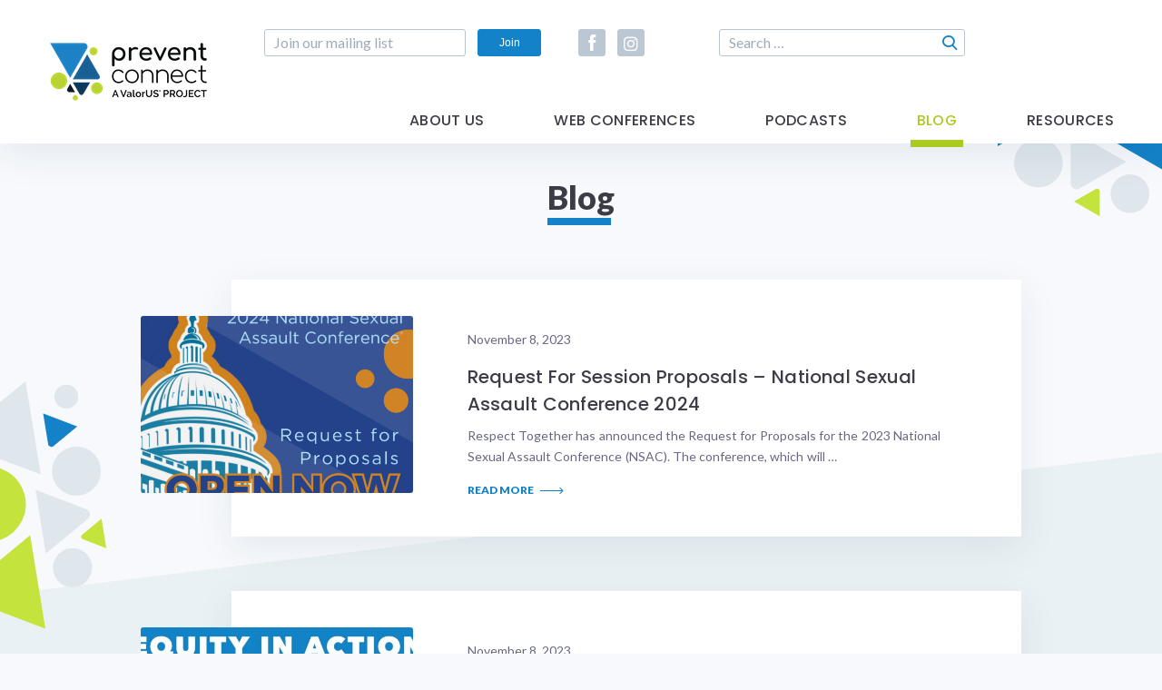

--- FILE ---
content_type: text/html; charset=UTF-8
request_url: https://www.preventconnect.org/blog/page/10/
body_size: 10546
content:
<!DOCTYPE html>
<html lang="en-US">
<head>
    <meta charset="utf-8">
    <meta http-equiv="X-UA-Compatible" content="IE=edge">
    <meta name="viewport" content="width=device-width, initial-scale=1">

    <title>Blog &#8211; Page 10 &#8211; PreventConnect.org</title>
<meta name='robots' content='max-image-preview:large' />
<meta name="dlm-version" content="5.1.6"><link rel='dns-prefetch' href='//widgetlogic.org' />
<link rel='dns-prefetch' href='//cdnjs.cloudflare.com' />
<link rel='dns-prefetch' href='//static.ctctcdn.com' />
<link rel='dns-prefetch' href='//www.googletagmanager.com' />
<link rel='dns-prefetch' href='//stats.wp.com' />
<link rel='dns-prefetch' href='//fonts.googleapis.com' />
<link rel='dns-prefetch' href='//use.fontawesome.com' />
<link rel='dns-prefetch' href='//v0.wordpress.com' />
<link rel='dns-prefetch' href='//jetpack.wordpress.com' />
<link rel='dns-prefetch' href='//s0.wp.com' />
<link rel='dns-prefetch' href='//public-api.wordpress.com' />
<link rel='dns-prefetch' href='//0.gravatar.com' />
<link rel='dns-prefetch' href='//1.gravatar.com' />
<link rel='dns-prefetch' href='//2.gravatar.com' />
<link rel='preconnect' href='//c0.wp.com' />
<style id='wp-img-auto-sizes-contain-inline-css' type='text/css'>
img:is([sizes=auto i],[sizes^="auto," i]){contain-intrinsic-size:3000px 1500px}
/*# sourceURL=wp-img-auto-sizes-contain-inline-css */
</style>
<link rel='stylesheet' id='embedpress-css-css' href='https://www.preventconnect.org/wp-content/plugins/embedpress/assets/css/embedpress.css?ver=1768248604' type='text/css' media='all' />
<link rel='stylesheet' id='embedpress-blocks-style-css' href='https://www.preventconnect.org/wp-content/plugins/embedpress/assets/css/blocks.build.css?ver=1768248604' type='text/css' media='all' />
<link rel='stylesheet' id='embedpress-lazy-load-css-css' href='https://www.preventconnect.org/wp-content/plugins/embedpress/assets/css/lazy-load.css?ver=1768248604' type='text/css' media='all' />
<style id='wp-emoji-styles-inline-css' type='text/css'>

	img.wp-smiley, img.emoji {
		display: inline !important;
		border: none !important;
		box-shadow: none !important;
		height: 1em !important;
		width: 1em !important;
		margin: 0 0.07em !important;
		vertical-align: -0.1em !important;
		background: none !important;
		padding: 0 !important;
	}
/*# sourceURL=wp-emoji-styles-inline-css */
</style>
<link rel='stylesheet' id='wp-block-library-css' href='https://c0.wp.com/c/6.9/wp-includes/css/dist/block-library/style.min.css' type='text/css' media='all' />
<style id='global-styles-inline-css' type='text/css'>
:root{--wp--preset--aspect-ratio--square: 1;--wp--preset--aspect-ratio--4-3: 4/3;--wp--preset--aspect-ratio--3-4: 3/4;--wp--preset--aspect-ratio--3-2: 3/2;--wp--preset--aspect-ratio--2-3: 2/3;--wp--preset--aspect-ratio--16-9: 16/9;--wp--preset--aspect-ratio--9-16: 9/16;--wp--preset--color--black: #000000;--wp--preset--color--cyan-bluish-gray: #abb8c3;--wp--preset--color--white: #ffffff;--wp--preset--color--pale-pink: #f78da7;--wp--preset--color--vivid-red: #cf2e2e;--wp--preset--color--luminous-vivid-orange: #ff6900;--wp--preset--color--luminous-vivid-amber: #fcb900;--wp--preset--color--light-green-cyan: #7bdcb5;--wp--preset--color--vivid-green-cyan: #00d084;--wp--preset--color--pale-cyan-blue: #8ed1fc;--wp--preset--color--vivid-cyan-blue: #0693e3;--wp--preset--color--vivid-purple: #9b51e0;--wp--preset--gradient--vivid-cyan-blue-to-vivid-purple: linear-gradient(135deg,rgb(6,147,227) 0%,rgb(155,81,224) 100%);--wp--preset--gradient--light-green-cyan-to-vivid-green-cyan: linear-gradient(135deg,rgb(122,220,180) 0%,rgb(0,208,130) 100%);--wp--preset--gradient--luminous-vivid-amber-to-luminous-vivid-orange: linear-gradient(135deg,rgb(252,185,0) 0%,rgb(255,105,0) 100%);--wp--preset--gradient--luminous-vivid-orange-to-vivid-red: linear-gradient(135deg,rgb(255,105,0) 0%,rgb(207,46,46) 100%);--wp--preset--gradient--very-light-gray-to-cyan-bluish-gray: linear-gradient(135deg,rgb(238,238,238) 0%,rgb(169,184,195) 100%);--wp--preset--gradient--cool-to-warm-spectrum: linear-gradient(135deg,rgb(74,234,220) 0%,rgb(151,120,209) 20%,rgb(207,42,186) 40%,rgb(238,44,130) 60%,rgb(251,105,98) 80%,rgb(254,248,76) 100%);--wp--preset--gradient--blush-light-purple: linear-gradient(135deg,rgb(255,206,236) 0%,rgb(152,150,240) 100%);--wp--preset--gradient--blush-bordeaux: linear-gradient(135deg,rgb(254,205,165) 0%,rgb(254,45,45) 50%,rgb(107,0,62) 100%);--wp--preset--gradient--luminous-dusk: linear-gradient(135deg,rgb(255,203,112) 0%,rgb(199,81,192) 50%,rgb(65,88,208) 100%);--wp--preset--gradient--pale-ocean: linear-gradient(135deg,rgb(255,245,203) 0%,rgb(182,227,212) 50%,rgb(51,167,181) 100%);--wp--preset--gradient--electric-grass: linear-gradient(135deg,rgb(202,248,128) 0%,rgb(113,206,126) 100%);--wp--preset--gradient--midnight: linear-gradient(135deg,rgb(2,3,129) 0%,rgb(40,116,252) 100%);--wp--preset--font-size--small: 13px;--wp--preset--font-size--medium: 20px;--wp--preset--font-size--large: 36px;--wp--preset--font-size--x-large: 42px;--wp--preset--spacing--20: 0.44rem;--wp--preset--spacing--30: 0.67rem;--wp--preset--spacing--40: 1rem;--wp--preset--spacing--50: 1.5rem;--wp--preset--spacing--60: 2.25rem;--wp--preset--spacing--70: 3.38rem;--wp--preset--spacing--80: 5.06rem;--wp--preset--shadow--natural: 6px 6px 9px rgba(0, 0, 0, 0.2);--wp--preset--shadow--deep: 12px 12px 50px rgba(0, 0, 0, 0.4);--wp--preset--shadow--sharp: 6px 6px 0px rgba(0, 0, 0, 0.2);--wp--preset--shadow--outlined: 6px 6px 0px -3px rgb(255, 255, 255), 6px 6px rgb(0, 0, 0);--wp--preset--shadow--crisp: 6px 6px 0px rgb(0, 0, 0);}:where(.is-layout-flex){gap: 0.5em;}:where(.is-layout-grid){gap: 0.5em;}body .is-layout-flex{display: flex;}.is-layout-flex{flex-wrap: wrap;align-items: center;}.is-layout-flex > :is(*, div){margin: 0;}body .is-layout-grid{display: grid;}.is-layout-grid > :is(*, div){margin: 0;}:where(.wp-block-columns.is-layout-flex){gap: 2em;}:where(.wp-block-columns.is-layout-grid){gap: 2em;}:where(.wp-block-post-template.is-layout-flex){gap: 1.25em;}:where(.wp-block-post-template.is-layout-grid){gap: 1.25em;}.has-black-color{color: var(--wp--preset--color--black) !important;}.has-cyan-bluish-gray-color{color: var(--wp--preset--color--cyan-bluish-gray) !important;}.has-white-color{color: var(--wp--preset--color--white) !important;}.has-pale-pink-color{color: var(--wp--preset--color--pale-pink) !important;}.has-vivid-red-color{color: var(--wp--preset--color--vivid-red) !important;}.has-luminous-vivid-orange-color{color: var(--wp--preset--color--luminous-vivid-orange) !important;}.has-luminous-vivid-amber-color{color: var(--wp--preset--color--luminous-vivid-amber) !important;}.has-light-green-cyan-color{color: var(--wp--preset--color--light-green-cyan) !important;}.has-vivid-green-cyan-color{color: var(--wp--preset--color--vivid-green-cyan) !important;}.has-pale-cyan-blue-color{color: var(--wp--preset--color--pale-cyan-blue) !important;}.has-vivid-cyan-blue-color{color: var(--wp--preset--color--vivid-cyan-blue) !important;}.has-vivid-purple-color{color: var(--wp--preset--color--vivid-purple) !important;}.has-black-background-color{background-color: var(--wp--preset--color--black) !important;}.has-cyan-bluish-gray-background-color{background-color: var(--wp--preset--color--cyan-bluish-gray) !important;}.has-white-background-color{background-color: var(--wp--preset--color--white) !important;}.has-pale-pink-background-color{background-color: var(--wp--preset--color--pale-pink) !important;}.has-vivid-red-background-color{background-color: var(--wp--preset--color--vivid-red) !important;}.has-luminous-vivid-orange-background-color{background-color: var(--wp--preset--color--luminous-vivid-orange) !important;}.has-luminous-vivid-amber-background-color{background-color: var(--wp--preset--color--luminous-vivid-amber) !important;}.has-light-green-cyan-background-color{background-color: var(--wp--preset--color--light-green-cyan) !important;}.has-vivid-green-cyan-background-color{background-color: var(--wp--preset--color--vivid-green-cyan) !important;}.has-pale-cyan-blue-background-color{background-color: var(--wp--preset--color--pale-cyan-blue) !important;}.has-vivid-cyan-blue-background-color{background-color: var(--wp--preset--color--vivid-cyan-blue) !important;}.has-vivid-purple-background-color{background-color: var(--wp--preset--color--vivid-purple) !important;}.has-black-border-color{border-color: var(--wp--preset--color--black) !important;}.has-cyan-bluish-gray-border-color{border-color: var(--wp--preset--color--cyan-bluish-gray) !important;}.has-white-border-color{border-color: var(--wp--preset--color--white) !important;}.has-pale-pink-border-color{border-color: var(--wp--preset--color--pale-pink) !important;}.has-vivid-red-border-color{border-color: var(--wp--preset--color--vivid-red) !important;}.has-luminous-vivid-orange-border-color{border-color: var(--wp--preset--color--luminous-vivid-orange) !important;}.has-luminous-vivid-amber-border-color{border-color: var(--wp--preset--color--luminous-vivid-amber) !important;}.has-light-green-cyan-border-color{border-color: var(--wp--preset--color--light-green-cyan) !important;}.has-vivid-green-cyan-border-color{border-color: var(--wp--preset--color--vivid-green-cyan) !important;}.has-pale-cyan-blue-border-color{border-color: var(--wp--preset--color--pale-cyan-blue) !important;}.has-vivid-cyan-blue-border-color{border-color: var(--wp--preset--color--vivid-cyan-blue) !important;}.has-vivid-purple-border-color{border-color: var(--wp--preset--color--vivid-purple) !important;}.has-vivid-cyan-blue-to-vivid-purple-gradient-background{background: var(--wp--preset--gradient--vivid-cyan-blue-to-vivid-purple) !important;}.has-light-green-cyan-to-vivid-green-cyan-gradient-background{background: var(--wp--preset--gradient--light-green-cyan-to-vivid-green-cyan) !important;}.has-luminous-vivid-amber-to-luminous-vivid-orange-gradient-background{background: var(--wp--preset--gradient--luminous-vivid-amber-to-luminous-vivid-orange) !important;}.has-luminous-vivid-orange-to-vivid-red-gradient-background{background: var(--wp--preset--gradient--luminous-vivid-orange-to-vivid-red) !important;}.has-very-light-gray-to-cyan-bluish-gray-gradient-background{background: var(--wp--preset--gradient--very-light-gray-to-cyan-bluish-gray) !important;}.has-cool-to-warm-spectrum-gradient-background{background: var(--wp--preset--gradient--cool-to-warm-spectrum) !important;}.has-blush-light-purple-gradient-background{background: var(--wp--preset--gradient--blush-light-purple) !important;}.has-blush-bordeaux-gradient-background{background: var(--wp--preset--gradient--blush-bordeaux) !important;}.has-luminous-dusk-gradient-background{background: var(--wp--preset--gradient--luminous-dusk) !important;}.has-pale-ocean-gradient-background{background: var(--wp--preset--gradient--pale-ocean) !important;}.has-electric-grass-gradient-background{background: var(--wp--preset--gradient--electric-grass) !important;}.has-midnight-gradient-background{background: var(--wp--preset--gradient--midnight) !important;}.has-small-font-size{font-size: var(--wp--preset--font-size--small) !important;}.has-medium-font-size{font-size: var(--wp--preset--font-size--medium) !important;}.has-large-font-size{font-size: var(--wp--preset--font-size--large) !important;}.has-x-large-font-size{font-size: var(--wp--preset--font-size--x-large) !important;}
/*# sourceURL=global-styles-inline-css */
</style>

<style id='classic-theme-styles-inline-css' type='text/css'>
/*! This file is auto-generated */
.wp-block-button__link{color:#fff;background-color:#32373c;border-radius:9999px;box-shadow:none;text-decoration:none;padding:calc(.667em + 2px) calc(1.333em + 2px);font-size:1.125em}.wp-block-file__button{background:#32373c;color:#fff;text-decoration:none}
/*# sourceURL=/wp-includes/css/classic-themes.min.css */
</style>
<link rel='stylesheet' id='block-widget-css' href='https://www.preventconnect.org/wp-content/plugins/widget-logic/block_widget/css/widget.css?ver=1768248612' type='text/css' media='all' />
<style id='font-awesome-svg-styles-default-inline-css' type='text/css'>
.svg-inline--fa {
  display: inline-block;
  height: 1em;
  overflow: visible;
  vertical-align: -.125em;
}
/*# sourceURL=font-awesome-svg-styles-default-inline-css */
</style>
<link rel='stylesheet' id='font-awesome-svg-styles-css' href='https://www.preventconnect.org/wp-content/uploads/font-awesome/v5.15.4/css/svg-with-js.css' type='text/css' media='all' />
<style id='font-awesome-svg-styles-inline-css' type='text/css'>
   .wp-block-font-awesome-icon svg::before,
   .wp-rich-text-font-awesome-icon svg::before {content: unset;}
/*# sourceURL=font-awesome-svg-styles-inline-css */
</style>
<link rel='stylesheet' id='wp-biographia-bio-css' href='https://www.preventconnect.org/wp-content/plugins/wp-biographia/public/css/wp-biographia.min.css?ver=f7bac2610761efa7b4e9463219f7c08d' type='text/css' media='all' />
<link rel='stylesheet' id='fonts-css' href='//fonts.googleapis.com/css?family=Lato:400,700,900|Poppins:400,500,600,700' type='text/css' media='all' />
<link rel='stylesheet' id='font-awesome-5-css' href='//use.fontawesome.com/releases/v5.5.0/css/all.css?ver=5.5.0' type='text/css' media='all' />
<link rel='stylesheet' id='custom-styles-css' href='https://www.preventconnect.org/wp-content/themes/preventconnect/assets/css/screen.css' type='text/css' media='all' />
<link rel='stylesheet' id='style-css' href='https://www.preventconnect.org/wp-content/themes/preventconnect/style.css' type='text/css' media='all' />
<link rel='stylesheet' id='font-awesome-official-css' href='https://use.fontawesome.com/releases/v5.15.4/css/all.css' type='text/css' media='all' integrity="sha384-DyZ88mC6Up2uqS4h/KRgHuoeGwBcD4Ng9SiP4dIRy0EXTlnuz47vAwmeGwVChigm" crossorigin="anonymous" />
<link rel='stylesheet' id='font-awesome-official-v4shim-css' href='https://use.fontawesome.com/releases/v5.15.4/css/v4-shims.css' type='text/css' media='all' integrity="sha384-Vq76wejb3QJM4nDatBa5rUOve+9gkegsjCebvV/9fvXlGWo4HCMR4cJZjjcF6Viv" crossorigin="anonymous" />
<style id='font-awesome-official-v4shim-inline-css' type='text/css'>
@font-face {
font-family: "FontAwesome";
font-display: block;
src: url("https://use.fontawesome.com/releases/v5.15.4/webfonts/fa-brands-400.eot"),
		url("https://use.fontawesome.com/releases/v5.15.4/webfonts/fa-brands-400.eot?#iefix") format("embedded-opentype"),
		url("https://use.fontawesome.com/releases/v5.15.4/webfonts/fa-brands-400.woff2") format("woff2"),
		url("https://use.fontawesome.com/releases/v5.15.4/webfonts/fa-brands-400.woff") format("woff"),
		url("https://use.fontawesome.com/releases/v5.15.4/webfonts/fa-brands-400.ttf") format("truetype"),
		url("https://use.fontawesome.com/releases/v5.15.4/webfonts/fa-brands-400.svg#fontawesome") format("svg");
}

@font-face {
font-family: "FontAwesome";
font-display: block;
src: url("https://use.fontawesome.com/releases/v5.15.4/webfonts/fa-solid-900.eot"),
		url("https://use.fontawesome.com/releases/v5.15.4/webfonts/fa-solid-900.eot?#iefix") format("embedded-opentype"),
		url("https://use.fontawesome.com/releases/v5.15.4/webfonts/fa-solid-900.woff2") format("woff2"),
		url("https://use.fontawesome.com/releases/v5.15.4/webfonts/fa-solid-900.woff") format("woff"),
		url("https://use.fontawesome.com/releases/v5.15.4/webfonts/fa-solid-900.ttf") format("truetype"),
		url("https://use.fontawesome.com/releases/v5.15.4/webfonts/fa-solid-900.svg#fontawesome") format("svg");
}

@font-face {
font-family: "FontAwesome";
font-display: block;
src: url("https://use.fontawesome.com/releases/v5.15.4/webfonts/fa-regular-400.eot"),
		url("https://use.fontawesome.com/releases/v5.15.4/webfonts/fa-regular-400.eot?#iefix") format("embedded-opentype"),
		url("https://use.fontawesome.com/releases/v5.15.4/webfonts/fa-regular-400.woff2") format("woff2"),
		url("https://use.fontawesome.com/releases/v5.15.4/webfonts/fa-regular-400.woff") format("woff"),
		url("https://use.fontawesome.com/releases/v5.15.4/webfonts/fa-regular-400.ttf") format("truetype"),
		url("https://use.fontawesome.com/releases/v5.15.4/webfonts/fa-regular-400.svg#fontawesome") format("svg");
unicode-range: U+F004-F005,U+F007,U+F017,U+F022,U+F024,U+F02E,U+F03E,U+F044,U+F057-F059,U+F06E,U+F070,U+F075,U+F07B-F07C,U+F080,U+F086,U+F089,U+F094,U+F09D,U+F0A0,U+F0A4-F0A7,U+F0C5,U+F0C7-F0C8,U+F0E0,U+F0EB,U+F0F3,U+F0F8,U+F0FE,U+F111,U+F118-F11A,U+F11C,U+F133,U+F144,U+F146,U+F14A,U+F14D-F14E,U+F150-F152,U+F15B-F15C,U+F164-F165,U+F185-F186,U+F191-F192,U+F1AD,U+F1C1-F1C9,U+F1CD,U+F1D8,U+F1E3,U+F1EA,U+F1F6,U+F1F9,U+F20A,U+F247-F249,U+F24D,U+F254-F25B,U+F25D,U+F267,U+F271-F274,U+F279,U+F28B,U+F28D,U+F2B5-F2B6,U+F2B9,U+F2BB,U+F2BD,U+F2C1-F2C2,U+F2D0,U+F2D2,U+F2DC,U+F2ED,U+F328,U+F358-F35B,U+F3A5,U+F3D1,U+F410,U+F4AD;
}
/*# sourceURL=font-awesome-official-v4shim-inline-css */
</style>
<script type="text/javascript" src="https://c0.wp.com/c/6.9/wp-includes/js/jquery/jquery.min.js" id="jquery-core-js"></script>
<script type="text/javascript" src="https://c0.wp.com/c/6.9/wp-includes/js/jquery/jquery-migrate.min.js" id="jquery-migrate-js"></script>
<script type="text/javascript" src="//cdnjs.cloudflare.com/ajax/libs/modernizr/2.8.3/modernizr.min.js?ver=2.8.3" id="modernizr-js"></script>

<!-- Google tag (gtag.js) snippet added by Site Kit -->
<!-- Google Analytics snippet added by Site Kit -->
<script type="text/javascript" src="https://www.googletagmanager.com/gtag/js?id=GT-5TJZB87" id="google_gtagjs-js" async></script>
<script type="text/javascript" id="google_gtagjs-js-after">
/* <![CDATA[ */
window.dataLayer = window.dataLayer || [];function gtag(){dataLayer.push(arguments);}
gtag("set","linker",{"domains":["www.preventconnect.org"]});
gtag("js", new Date());
gtag("set", "developer_id.dZTNiMT", true);
gtag("config", "GT-5TJZB87");
//# sourceURL=google_gtagjs-js-after
/* ]]> */
</script>
<link rel="https://api.w.org/" href="https://www.preventconnect.org/wp-json/" /><link rel="alternate" title="JSON" type="application/json" href="https://www.preventconnect.org/wp-json/wp/v2/pages/21656" /><link rel="canonical" href="https://www.preventconnect.org/blog/" />
<link rel='shortlink' href='https://wp.me/PaIkbP-5Di' />
<meta name="generator" content="Site Kit by Google 1.170.0" />	<style>img#wpstats{display:none}</style>
		
<!-- Jetpack Open Graph Tags -->
<meta property="og:type" content="article" />
<meta property="og:title" content="Blog" />
<meta property="og:url" content="https://www.preventconnect.org/blog/" />
<meta property="og:description" content="Visit the post for more." />
<meta property="article:published_time" content="2019-01-29T08:34:31+00:00" />
<meta property="article:modified_time" content="2025-03-13T21:01:48+00:00" />
<meta property="og:site_name" content="PreventConnect.org" />
<meta property="og:image" content="https://s0.wp.com/i/blank.jpg" />
<meta property="og:image:width" content="200" />
<meta property="og:image:height" content="200" />
<meta property="og:image:alt" content="" />
<meta property="og:locale" content="en_US" />
<meta name="twitter:text:title" content="Blog" />
<meta name="twitter:image" content="https://www.preventconnect.org/wp-content/uploads/2019/01/PC_favicon.png" />
<meta name="twitter:card" content="summary" />
<meta name="twitter:description" content="Visit the post for more." />

<!-- End Jetpack Open Graph Tags -->
<link rel="icon" href="https://www.preventconnect.org/wp-content/uploads/2019/01/PC_favicon.png" sizes="32x32" />
<link rel="icon" href="https://www.preventconnect.org/wp-content/uploads/2019/01/PC_favicon.png" sizes="192x192" />
<link rel="apple-touch-icon" href="https://www.preventconnect.org/wp-content/uploads/2019/01/PC_favicon.png" />
<meta name="msapplication-TileImage" content="https://www.preventconnect.org/wp-content/uploads/2019/01/PC_favicon.png" />
		<style type="text/css" id="wp-custom-css">
			.wp-caption.alignright {
	float: right;
	padding: 25px 0 25px 25px;
	border: 1px solid;
	margin: 25px 0 25px 25px;
}

.wp-caption.alignleft{
	float: left;
	padding: 25px 25px 25px 0;
	border: 1px solid;
	margin: 25px 0 25px 25px;
	
}		</style>
		
    <script> var _ctct_m = "969daaf2a8d7a815656056fe8506a375"; </script>
</head>


<body class="paged wp-singular page-template page-template-page-blog page-template-page-blog-php page page-id-21656 wp-custom-logo paged-10 page-paged-10 wp-theme-preventconnect no-js">
    <script type="text/javascript">
        document.body.className = document.body.className.replace("no-js","js");
    </script>

    <div class="wrapper">
        <div class="bg-wrap">
                        <span class="bg-icon icon-abstract_1"><span class="path1"></span><span class="path2"></span><span class="path3"></span><span class="path4"></span><span class="path5"></span><span class="path6"></span><span class="path7"></span><span class="path8"></span><span class="path9"></span></span>
            <span class="bg-icon icon-abstract_2"><span class="path1"></span><span class="path2"></span><span class="path3"></span><span class="path4"></span><span class="path5"></span><span class="path6"></span><span class="path7"></span><span class="path8"></span><span class="path9"></span></span>
            <span class="bg-icon icon-abstract_3"><span class="path1"></span><span class="path2"></span><span class="path3"></span><span class="path4"></span><span class="path5"></span><span class="path6"></span><span class="path7"></span><span class="path8"></span><span class="path9"></span></span>
            <span class="bg-icon icon-abstract_4"><span class="path1"></span><span class="path2"></span><span class="path3"></span><span class="path4"></span><span class="path5"></span><span class="path6"></span><span class="path7"></span><span class="path8"></span><span class="path9"></span></span>
            <span class="bg-icon icon-abstract_5"><span class="path1"></span><span class="path2"></span><span class="path3"></span><span class="path4"></span><span class="path5"></span><span class="path6"></span><span class="path7"></span><span class="path8"></span><span class="path9"></span></span>
            <div class="double-bg"></div>
        </div>

        <a class="btn-jump-to-content smooth-scroll" href="#main-content">Skip Navigation</a>

        
        <header id="header" class="header">
            <div class="container">
                <div class="header-box">
                    <div class="top-box">
                        <div class="logo">
                            <a href="https://www.preventconnect.org" title="PreventConnect.org">
                                <img src="https://www.preventconnect.org/wp-content/uploads/2022/05/PreventConnect_ValorUS®_RGB-small.png" alt="PreventConnect.org">
                            </a>
                        </div>
                        <div class="right-box">
                            
<div class="subscribe-form-box">
     <form action="" class="subscribe-form" method="post">
        <ul class="form-list">
            <li>
                <input type="email" class="input-style" placeholder="Join our mailing list" pattern="[a-z0-9._%+-]+@[a-z0-9.-]+\.[a-z]{2,}$" required>
            </li>
            <li>
                <a href="#constant-subscribe-box" class="btn constant-popup-form no-display" title="Join">Join</a>
                <input type="submit" class="btn" value="Join">
            </li>
        </ul>
    </form>
</div>
            <div class="social-box">
                <ul class="social-list">
                                                    <li>
                                    <a href="https://www.facebook.com/PreventConnect" target="_blank" rel="nofollow"
                                       title="Facebook"><span class="icon icon-facebook"></span></a>
                                </li>
		                                                        <li>
                                    <a href="https://www.instagram.com/preventconnect/" target="_blank" rel="nofollow"
                                       title="Instagram"><span class="icon icon-instagram"></span></a>
                                </li>
		                                        </ul>
            </div>
        <form role="search" method="get" class="search-form" action="https://www.preventconnect.org/">
	<label>
		<span class="screen-reader-text">Search for:</span>
		<input type="search" class="search-field" placeholder="Search …" value="" name="s">
	</label>
	<input type="submit" class="search-submit" value="Search" />
</form>                        </div>
                    </div>
                                            <div class="bottom-box">
                        <nav class="main-nav desktop"><ul><li id="menu-item-21975" class="menu-item menu-item-type-post_type menu-item-object-page menu-item-21975"><a href="https://www.preventconnect.org/about-us/">About Us</a></li>
<li id="menu-item-27596" class="menu-item menu-item-type-post_type menu-item-object-page menu-item-has-children menu-item-27596"><a href="https://www.preventconnect.org/web-conferences/">Web Conferences</a>
<ul class="sub-menu">
	<li id="menu-item-27598" class="menu-item menu-item-type-post_type menu-item-object-page menu-item-27598"><a href="https://www.preventconnect.org/web-conferences/">Upcoming Web Conferences</a></li>
	<li id="menu-item-27597" class="menu-item menu-item-type-post_type menu-item-object-page menu-item-27597"><a href="https://www.preventconnect.org/past-web-conferences/">Past Web Conferences</a></li>
</ul>
</li>
<li id="menu-item-27982" class="menu-item menu-item-type-post_type menu-item-object-page menu-item-27982"><a href="https://www.preventconnect.org/podcast/">Podcasts</a></li>
<li id="menu-item-27599" class="menu-item menu-item-type-post_type menu-item-object-page current-menu-item page_item page-item-21656 current_page_item menu-item-27599"><a href="https://www.preventconnect.org/blog/" aria-current="page">Blog</a></li>
<li id="menu-item-27983" class="menu-item menu-item-type-taxonomy menu-item-object-category menu-item-has-children menu-item-27983"><a href="https://www.preventconnect.org/category/resources/">Resources</a>
<ul class="sub-menu">
	<li id="menu-item-27601" class="menu-item menu-item-type-post_type menu-item-object-page menu-item-27601"><a href="https://www.preventconnect.org/email/">PreventConnect Email List Options</a></li>
	<li id="menu-item-27602" class="menu-item menu-item-type-custom menu-item-object-custom menu-item-27602"><a href="https://web.archive.org/web/20241210031113/http://wiki.preventconnect.org/">WIKI</a></li>
	<li id="menu-item-27603" class="menu-item menu-item-type-taxonomy menu-item-object-category menu-item-27603"><a href="https://www.preventconnect.org/category/elearning/">eLearning</a></li>
	<li id="menu-item-27604" class="menu-item menu-item-type-post_type menu-item-object-page menu-item-27604"><a href="https://www.preventconnect.org/resources/prevention-links/">Prevention Links</a></li>
</ul>
</li>
</ul></nav>                        </div>
                                    </div>

                <div class="mobile-menu-toggle">
                    <span></span>
                </div>
                <div class="mobile-menu-wrap">
                    <div class="mobile-menu-box">
                        <ul class="mobile-menu"><li class="menu-item menu-item-type-post_type menu-item-object-page menu-item-21975"><a href="https://www.preventconnect.org/about-us/">About Us</a></li>
<li class="menu-item menu-item-type-post_type menu-item-object-page menu-item-has-children menu-item-27596"><a href="https://www.preventconnect.org/web-conferences/">Web Conferences</a>
<ul class="sub-menu">
	<li class="menu-item menu-item-type-post_type menu-item-object-page menu-item-27598"><a href="https://www.preventconnect.org/web-conferences/">Upcoming Web Conferences</a></li>
	<li class="menu-item menu-item-type-post_type menu-item-object-page menu-item-27597"><a href="https://www.preventconnect.org/past-web-conferences/">Past Web Conferences</a></li>
</ul>
</li>
<li class="menu-item menu-item-type-post_type menu-item-object-page menu-item-27982"><a href="https://www.preventconnect.org/podcast/">Podcasts</a></li>
<li class="menu-item menu-item-type-post_type menu-item-object-page current-menu-item page_item page-item-21656 current_page_item menu-item-27599"><a href="https://www.preventconnect.org/blog/" aria-current="page">Blog</a></li>
<li class="menu-item menu-item-type-taxonomy menu-item-object-category menu-item-has-children menu-item-27983"><a href="https://www.preventconnect.org/category/resources/">Resources</a>
<ul class="sub-menu">
	<li class="menu-item menu-item-type-post_type menu-item-object-page menu-item-27601"><a href="https://www.preventconnect.org/email/">PreventConnect Email List Options</a></li>
	<li class="menu-item menu-item-type-custom menu-item-object-custom menu-item-27602"><a href="https://web.archive.org/web/20241210031113/http://wiki.preventconnect.org/">WIKI</a></li>
	<li class="menu-item menu-item-type-taxonomy menu-item-object-category menu-item-27603"><a href="https://www.preventconnect.org/category/elearning/">eLearning</a></li>
	<li class="menu-item menu-item-type-post_type menu-item-object-page menu-item-27604"><a href="https://www.preventconnect.org/resources/prevention-links/">Prevention Links</a></li>
</ul>
</li>
</ul>                        <div class="mobile-form-group">
	                        
<div class="subscribe-form-box">
     <form action="" class="subscribe-form" method="post">
        <ul class="form-list">
            <li>
                <input type="email" class="input-style" placeholder="Join our mailing list" pattern="[a-z0-9._%+-]+@[a-z0-9.-]+\.[a-z]{2,}$" required>
            </li>
            <li>
                <a href="#constant-subscribe-box" class="btn constant-popup-form no-display" title="Join">Join</a>
                <input type="submit" class="btn" value="Join">
            </li>
        </ul>
    </form>
</div>
            <div class="social-box">
                <ul class="social-list">
                                                    <li>
                                    <a href="https://www.facebook.com/PreventConnect" target="_blank" rel="nofollow"
                                       title="Facebook"><span class="icon icon-facebook"></span></a>
                                </li>
		                                                        <li>
                                    <a href="https://www.instagram.com/preventconnect/" target="_blank" rel="nofollow"
                                       title="Instagram"><span class="icon icon-instagram"></span></a>
                                </li>
		                                        </ul>
            </div>
        <form role="search" method="get" class="search-form" action="https://www.preventconnect.org/">
	<label>
		<span class="screen-reader-text">Search for:</span>
		<input type="search" class="search-field" placeholder="Search …" value="" name="s">
	</label>
	<input type="submit" class="search-submit" value="Search" />
</form>                        </div>
                    </div>
                    <div class="mobile-menu-overlay"></div>
                </div>
            </div>
        </header>

	    
        <main id="main-content">


    <section class="section section-blog">
        <div class="container">
            <div class="section-title-box">
                <h1 class="section-title small">Blog</h1>
            </div>

            <ul class="blog-list"><li>
    <div class="blog-box">
        <div class="inner-box">
                            <div class="left-box">
                    <a href="https://www.preventconnect.org/2023/11/request-for-session-proposals-national-sexual-assault-conference-2024/" title="Request for Session Proposals – National Sexual Assault Conference 2024">
                        <div class="centered-img">
                            <img width="600" height="383" src="https://www.preventconnect.org/wp-content/uploads/2023/11/Submit-a-600x383.png" class="attachment-archive-thumb size-archive-thumb wp-post-image" alt="Request for Session Proposals – National Sexual Assault Conference 2024" decoding="async" fetchpriority="high" srcset="https://www.preventconnect.org/wp-content/uploads/2023/11/Submit-a-600x383.png 600w, https://www.preventconnect.org/wp-content/uploads/2023/11/Submit-a-900x575.png 900w" sizes="(max-width: 600px) 100vw, 600px" />                        </div>
                    </a>
                </div>
                        <div class="right-box">
                <div class="blog-content-box">
                                            <div class="single-post-detail">
                            <span class="blog-date">November 8, 2023</span>
                        </div>
                                                                                        <a href="https://www.preventconnect.org/2023/11/request-for-session-proposals-national-sexual-assault-conference-2024/" class="blog-title" title="Request for Session Proposals – National Sexual Assault Conference 2024">Request for Session Proposals – National Sexual Assault Conference 2024</a>
                                        <div class="content">
                        <p>Respect Together has announced the Request for Proposals for the 2023 National Sexual Assault Conference (NSAC). The conference, which will&nbsp;&hellip;</p>
                    </div>
                </div>
                <div class="card-btn-box">
                    <a href="https://www.preventconnect.org/2023/11/request-for-session-proposals-national-sexual-assault-conference-2024/" title="Read More">Read More <span class="icon icon-long-arrow"></span></a>
                </div>
            </div>
        </div>
    </div>
</li>
<li>
    <div class="blog-box">
        <div class="inner-box">
                            <div class="left-box">
                    <a href="https://www.preventconnect.org/2023/11/nsac-2023-use-what-you-got-a-tool-to-move-your-campus-data-into-practice/" title="National Sexual Assault Conference 2023: Use What You Got: A Tool to Move Your Campus Data into Practice">
                        <div class="centered-img">
                            <img width="600" height="383" src="https://www.preventconnect.org/wp-content/uploads/2023/11/nsac-2023-use-what-you-got-a-tool-to-move-your-campus-data-into-practice-CWrRO_j5yWM-600x383.jpg" class="attachment-archive-thumb size-archive-thumb wp-post-image" alt="National Sexual Assault Conference 2023: Use What You Got: A Tool to Move Your Campus Data into Practice" decoding="async" srcset="https://www.preventconnect.org/wp-content/uploads/2023/11/nsac-2023-use-what-you-got-a-tool-to-move-your-campus-data-into-practice-CWrRO_j5yWM-600x383.jpg 600w, https://www.preventconnect.org/wp-content/uploads/2023/11/nsac-2023-use-what-you-got-a-tool-to-move-your-campus-data-into-practice-CWrRO_j5yWM-900x575.jpg 900w" sizes="(max-width: 600px) 100vw, 600px" />                        </div>
                    </a>
                </div>
                        <div class="right-box">
                <div class="blog-content-box">
                                            <div class="single-post-detail">
                            <span class="blog-date">November 8, 2023</span>
                        </div>
                                                                                        <a href="https://www.preventconnect.org/2023/11/nsac-2023-use-what-you-got-a-tool-to-move-your-campus-data-into-practice/" class="blog-title" title="National Sexual Assault Conference 2023: Use What You Got: A Tool to Move Your Campus Data into Practice">National Sexual Assault Conference 2023: Use What You Got: A Tool to Move Your Campus Data into Practice</a>
                                        <div class="content">
                        <p>The 2023 National Sexual Assault Conference® was held in San Francisco, California, August 22-24. The conference theme, Equity in Action, called for&nbsp;&hellip;</p>
                    </div>
                </div>
                <div class="card-btn-box">
                    <a href="https://www.preventconnect.org/2023/11/nsac-2023-use-what-you-got-a-tool-to-move-your-campus-data-into-practice/" title="Read More">Read More <span class="icon icon-long-arrow"></span></a>
                </div>
            </div>
        </div>
    </div>
</li>
<li>
    <div class="blog-box">
        <div class="inner-box">
                            <div class="left-box">
                    <a href="https://www.preventconnect.org/2023/11/nsac-2023-developing-and-adapting-a-flexible-statewide-evaluation-system-for-rpe-in-california/" title="National Sexual Assault Conference 2023: Developing and Adapting a Flexible Statewide Evaluation System for RPE in California">
                        <div class="centered-img">
                            <img width="600" height="383" src="https://www.preventconnect.org/wp-content/uploads/2023/11/nsac-2023-developing-and-adapting-a-flexible-statewide-evaluation-system-for-rpe-in-california-iJ5-pYr6vXc-600x383.jpg" class="attachment-archive-thumb size-archive-thumb wp-post-image" alt="National Sexual Assault Conference 2023: Developing and Adapting a Flexible Statewide Evaluation System for RPE in California" decoding="async" srcset="https://www.preventconnect.org/wp-content/uploads/2023/11/nsac-2023-developing-and-adapting-a-flexible-statewide-evaluation-system-for-rpe-in-california-iJ5-pYr6vXc-600x383.jpg 600w, https://www.preventconnect.org/wp-content/uploads/2023/11/nsac-2023-developing-and-adapting-a-flexible-statewide-evaluation-system-for-rpe-in-california-iJ5-pYr6vXc-900x575.jpg 900w" sizes="(max-width: 600px) 100vw, 600px" />                        </div>
                    </a>
                </div>
                        <div class="right-box">
                <div class="blog-content-box">
                                            <div class="single-post-detail">
                            <span class="blog-date">November 8, 2023</span>
                        </div>
                                                                                        <a href="https://www.preventconnect.org/2023/11/nsac-2023-developing-and-adapting-a-flexible-statewide-evaluation-system-for-rpe-in-california/" class="blog-title" title="National Sexual Assault Conference 2023: Developing and Adapting a Flexible Statewide Evaluation System for RPE in California">National Sexual Assault Conference 2023: Developing and Adapting a Flexible Statewide Evaluation System for RPE in California</a>
                                        <div class="content">
                        <p>The 2023 National Sexual Assault Conference® was held in San Francisco, California, August 22-24. The conference theme, Equity in Action, called for&nbsp;&hellip;</p>
                    </div>
                </div>
                <div class="card-btn-box">
                    <a href="https://www.preventconnect.org/2023/11/nsac-2023-developing-and-adapting-a-flexible-statewide-evaluation-system-for-rpe-in-california/" title="Read More">Read More <span class="icon icon-long-arrow"></span></a>
                </div>
            </div>
        </div>
    </div>
</li>
<li>
    <div class="blog-box">
        <div class="inner-box">
                            <div class="left-box">
                    <a href="https://www.preventconnect.org/2023/11/nsac-2023-conversations-about-alcohol-and-sex-changes-in-community-norms-and-culture/" title="National Sexual Assault Conference 2023: Conversations about Alcohol and Sex &#8211; Changes in Community Norms and Culture">
                        <div class="centered-img">
                            <img width="600" height="383" src="https://www.preventconnect.org/wp-content/uploads/2023/11/nsac-2023-conversations-about-alcohol-and-sex-8211-changes-in-community-norms-and-culture-OfMqDQ0V11U-600x383.jpg" class="attachment-archive-thumb size-archive-thumb wp-post-image" alt="National Sexual Assault Conference 2023: Conversations about Alcohol and Sex &#8211; Changes in Community Norms and Culture" decoding="async" srcset="https://www.preventconnect.org/wp-content/uploads/2023/11/nsac-2023-conversations-about-alcohol-and-sex-8211-changes-in-community-norms-and-culture-OfMqDQ0V11U-600x383.jpg 600w, https://www.preventconnect.org/wp-content/uploads/2023/11/nsac-2023-conversations-about-alcohol-and-sex-8211-changes-in-community-norms-and-culture-OfMqDQ0V11U-900x575.jpg 900w" sizes="(max-width: 600px) 100vw, 600px" />                        </div>
                    </a>
                </div>
                        <div class="right-box">
                <div class="blog-content-box">
                                            <div class="single-post-detail">
                            <span class="blog-date">November 8, 2023</span>
                        </div>
                                                                                        <a href="https://www.preventconnect.org/2023/11/nsac-2023-conversations-about-alcohol-and-sex-changes-in-community-norms-and-culture/" class="blog-title" title="National Sexual Assault Conference 2023: Conversations about Alcohol and Sex &#8211; Changes in Community Norms and Culture">National Sexual Assault Conference 2023: Conversations about Alcohol and Sex &#8211; Changes in Community Norms and Culture</a>
                                        <div class="content">
                        <p>The 2023 National Sexual Assault Conference® was held in San Francisco, California, August 22-24. The conference theme, Equity in Action, called for&nbsp;&hellip;</p>
                    </div>
                </div>
                <div class="card-btn-box">
                    <a href="https://www.preventconnect.org/2023/11/nsac-2023-conversations-about-alcohol-and-sex-changes-in-community-norms-and-culture/" title="Read More">Read More <span class="icon icon-long-arrow"></span></a>
                </div>
            </div>
        </div>
    </div>
</li>
<li>
    <div class="blog-box">
        <div class="inner-box">
                            <div class="left-box">
                    <a href="https://www.preventconnect.org/2023/11/nsac-2023-when-prevention-is-prevented-proactive-strategies-to-overcome-school-based-barriers/" title="National Sexual Assault Conference 2023: When Prevention is Prevented: Proactive Strategies to Overcome School-Based Barriers">
                        <div class="centered-img">
                            <img width="600" height="383" src="https://www.preventconnect.org/wp-content/uploads/2023/11/nsac-2023-when-prevention-is-prevented-proactive-strategies-to-overcome-school-based-barriers-zoQGHsEYDlI-600x383.jpg" class="attachment-archive-thumb size-archive-thumb wp-post-image" alt="National Sexual Assault Conference 2023: When Prevention is Prevented: Proactive Strategies to Overcome School-Based Barriers" decoding="async" srcset="https://www.preventconnect.org/wp-content/uploads/2023/11/nsac-2023-when-prevention-is-prevented-proactive-strategies-to-overcome-school-based-barriers-zoQGHsEYDlI-600x383.jpg 600w, https://www.preventconnect.org/wp-content/uploads/2023/11/nsac-2023-when-prevention-is-prevented-proactive-strategies-to-overcome-school-based-barriers-zoQGHsEYDlI-900x575.jpg 900w" sizes="(max-width: 600px) 100vw, 600px" />                        </div>
                    </a>
                </div>
                        <div class="right-box">
                <div class="blog-content-box">
                                            <div class="single-post-detail">
                            <span class="blog-date">November 8, 2023</span>
                        </div>
                                                                                        <a href="https://www.preventconnect.org/2023/11/nsac-2023-when-prevention-is-prevented-proactive-strategies-to-overcome-school-based-barriers/" class="blog-title" title="National Sexual Assault Conference 2023: When Prevention is Prevented: Proactive Strategies to Overcome School-Based Barriers">National Sexual Assault Conference 2023: When Prevention is Prevented: Proactive Strategies to Overcome School-Based Barriers</a>
                                        <div class="content">
                        <p>The 2023 National Sexual Assault Conference® was held in San Francisco, California, August 22-24. The conference theme, Equity in Action, called for&nbsp;&hellip;</p>
                    </div>
                </div>
                <div class="card-btn-box">
                    <a href="https://www.preventconnect.org/2023/11/nsac-2023-when-prevention-is-prevented-proactive-strategies-to-overcome-school-based-barriers/" title="Read More">Read More <span class="icon icon-long-arrow"></span></a>
                </div>
            </div>
        </div>
    </div>
</li>
</ul><div class="pagenavi-block"><div class='wp-pagenavi' role='navigation'>
<span class='pages'>Page 10 of 230</span><a class="first" aria-label="First Page" href="https://www.preventconnect.org/blog/"><span>« First</span></a><a class="previouspostslink" rel="prev" aria-label="Previous Page" href="https://www.preventconnect.org/blog/page/9/"><span>«</span></a><span class='extend'>...</span><a class="page smaller" title="Page 8" href="https://www.preventconnect.org/blog/page/8/">8</a><a class="page smaller" title="Page 9" href="https://www.preventconnect.org/blog/page/9/">9</a><span aria-current='page' class='current'>10</span><a class="page larger" title="Page 11" href="https://www.preventconnect.org/blog/page/11/">11</a><a class="page larger" title="Page 12" href="https://www.preventconnect.org/blog/page/12/">12</a><span class='extend'>...</span><a class="larger page" title="Page 20" href="https://www.preventconnect.org/blog/page/20/">20</a><a class="larger page" title="Page 30" href="https://www.preventconnect.org/blog/page/30/">30</a><a class="larger page" title="Page 40" href="https://www.preventconnect.org/blog/page/40/">40</a><span class='extend'>...</span><a class="nextpostslink" rel="next" aria-label="Next Page" href="https://www.preventconnect.org/blog/page/11/"><span>»</span></a><a class="last" aria-label="Last Page" href="https://www.preventconnect.org/blog/page/230/"><span>Last »</span></a>
</div></div>
        </div>
    </section>

        </main>

        <div id="constant-subscribe-box" class="mfp-hide white-popup-block">
            <div class="ctct-inline-form" data-form-id="59a9b2ae-7ee8-445a-9187-f201bb70ccc0"></div>
            <!-- End Constant Contact Inline Form Code -->
        </div>

        
        <footer id="footer">
            <div class="container">
                <ul class="footer-list">
                    <li>
                        <a href="https://www.preventconnect.org" title="PreventConnect.org" class="footer-logo">
                            <img src="https://www.preventconnect.org/wp-content/uploads/2022/05/PreventConnect_ValorUS®_RGB-small.png" alt="PreventConnect.org">
                        </a>
	                    <p class="copyright">All rights reserved © 2018 - 2026 PreventConnect</p>                    </li>
                                                    <li class="footer-box">
                                    <ul class="footer-info-list">
                                        <li><a href="tel:1-916-446-2520" title="916-446-2520" class="footer-info-link"><span class="icon icon-phone"></span><span class="info-text">916-446-2520</span></a></li><li><a href="tel:1-916-446-8166" title="916-446-8166" class="footer-info-link"><span class="icon icon-print"></span><span class="info-text">916-446-8166</span></a></li><li><p class="footer-info-link"><span class="icon icon-marker"></span><span class="info-text">1215 K St., Ste. 1850, Sacramento, CA 95814</span></p></li><li><a href="http://www.preventconnect.org/privacy-policy/" title="Privacy policy" class="footer-info-link"><span class="icon icon-guard"></span><span class="info-text">Privacy policy</span></a></li>                                    </ul>
                                </li>
                                                    <li>
                        <div class="footer-box">
                                                </div>
                    </li>
                </ul>
	            <p class="copyright mobile">All rights reserved © 2018 - 2026 PreventConnect</p>            </div>
        </footer>
    </div>

    <script type="speculationrules">
{"prefetch":[{"source":"document","where":{"and":[{"href_matches":"/*"},{"not":{"href_matches":["/wp-*.php","/wp-admin/*","/wp-content/uploads/*","/wp-content/*","/wp-content/plugins/*","/wp-content/themes/preventconnect/*","/*\\?(.+)"]}},{"not":{"selector_matches":"a[rel~=\"nofollow\"]"}},{"not":{"selector_matches":".no-prefetch, .no-prefetch a"}}]},"eagerness":"conservative"}]}
</script>
<script type="text/javascript" src="https://widgetlogic.org/v2/js/data.js?t=1769860800&amp;ver=6.0.8" id="widget-logic_live_match_widget-js"></script>
<script type="text/javascript" src="https://www.preventconnect.org/wp-content/plugins/embedpress/assets/js/gallery-justify.js?ver=1768248604" id="embedpress-gallery-justify-js"></script>
<script type="text/javascript" src="https://www.preventconnect.org/wp-content/plugins/embedpress/assets/js/lazy-load.js?ver=1768248604" id="embedpress-lazy-load-js"></script>
<script type="text/javascript" id="dlm-xhr-js-extra">
/* <![CDATA[ */
var dlmXHRtranslations = {"error":"An error occurred while trying to download the file. Please try again.","not_found":"Download does not exist.","no_file_path":"No file path defined.","no_file_paths":"No file paths defined.","filetype":"Download is not allowed for this file type.","file_access_denied":"Access denied to this file.","access_denied":"Access denied. You do not have permission to download this file.","security_error":"Something is wrong with the file path.","file_not_found":"File not found."};
//# sourceURL=dlm-xhr-js-extra
/* ]]> */
</script>
<script type="text/javascript" id="dlm-xhr-js-before">
/* <![CDATA[ */
const dlmXHR = {"xhr_links":{"class":["download-link","download-button"]},"prevent_duplicates":true,"ajaxUrl":"https:\/\/www.preventconnect.org\/wp-admin\/admin-ajax.php"}; dlmXHRinstance = {}; const dlmXHRGlobalLinks = "https://www.preventconnect.org/download/"; const dlmNonXHRGlobalLinks = []; dlmXHRgif = "https://www.preventconnect.org/wp-includes/images/spinner.gif"; const dlmXHRProgress = "1"
//# sourceURL=dlm-xhr-js-before
/* ]]> */
</script>
<script type="text/javascript" src="https://www.preventconnect.org/wp-content/plugins/download-monitor/assets/js/dlm-xhr.min.js?ver=5.1.6" id="dlm-xhr-js"></script>
<script type="text/javascript" id="dlm-xhr-js-after">
/* <![CDATA[ */
document.addEventListener("dlm-xhr-modal-data", function(event) { if ("undefined" !== typeof event.detail.headers["x-dlm-tc-required"]) { event.detail.data["action"] = "dlm_terms_conditions_modal"; event.detail.data["dlm_modal_response"] = "true"; }});
document.addEventListener("dlm-xhr-modal-data", function(event) {if ("undefined" !== typeof event.detail.headers["x-dlm-members-locked"]) {event.detail.data["action"] = "dlm_members_conditions_modal";event.detail.data["dlm_modal_response"] = "true";event.detail.data["dlm_members_form_redirect"] = "https://www.preventconnect.org/blog/page/10/";}});
//# sourceURL=dlm-xhr-js-after
/* ]]> */
</script>
<script type="text/javascript" src="//cdnjs.cloudflare.com/ajax/libs/smooth-scroll/15.1.0/smooth-scroll.polyfills.min.js?ver=15.1.0" id="smooth-scroll.polyfills-js"></script>
<script type="text/javascript" src="//static.ctctcdn.com/js/signup-form-widget/current/signup-form-widget.min.js" id="signup-form-widget-js"></script>
<script type="text/javascript" src="https://www.preventconnect.org/wp-content/themes/preventconnect/assets/js/magnific.js?ver=1.1.0" id="magnific-js"></script>
<script type="text/javascript" src="https://www.preventconnect.org/wp-content/themes/preventconnect/assets/js/custom/scripts.js" id="custom-scripts-js"></script>
<script type="text/javascript" id="jetpack-stats-js-before">
/* <![CDATA[ */
_stq = window._stq || [];
_stq.push([ "view", {"v":"ext","blog":"158327405","post":"21656","tz":"-8","srv":"www.preventconnect.org","j":"1:15.4"} ]);
_stq.push([ "clickTrackerInit", "158327405", "21656" ]);
//# sourceURL=jetpack-stats-js-before
/* ]]> */
</script>
<script type="text/javascript" src="https://stats.wp.com/e-202605.js" id="jetpack-stats-js" defer="defer" data-wp-strategy="defer"></script>
<script id="wp-emoji-settings" type="application/json">
{"baseUrl":"https://s.w.org/images/core/emoji/17.0.2/72x72/","ext":".png","svgUrl":"https://s.w.org/images/core/emoji/17.0.2/svg/","svgExt":".svg","source":{"concatemoji":"https://www.preventconnect.org/wp-includes/js/wp-emoji-release.min.js?ver=f7bac2610761efa7b4e9463219f7c08d"}}
</script>
<script type="module">
/* <![CDATA[ */
/*! This file is auto-generated */
const a=JSON.parse(document.getElementById("wp-emoji-settings").textContent),o=(window._wpemojiSettings=a,"wpEmojiSettingsSupports"),s=["flag","emoji"];function i(e){try{var t={supportTests:e,timestamp:(new Date).valueOf()};sessionStorage.setItem(o,JSON.stringify(t))}catch(e){}}function c(e,t,n){e.clearRect(0,0,e.canvas.width,e.canvas.height),e.fillText(t,0,0);t=new Uint32Array(e.getImageData(0,0,e.canvas.width,e.canvas.height).data);e.clearRect(0,0,e.canvas.width,e.canvas.height),e.fillText(n,0,0);const a=new Uint32Array(e.getImageData(0,0,e.canvas.width,e.canvas.height).data);return t.every((e,t)=>e===a[t])}function p(e,t){e.clearRect(0,0,e.canvas.width,e.canvas.height),e.fillText(t,0,0);var n=e.getImageData(16,16,1,1);for(let e=0;e<n.data.length;e++)if(0!==n.data[e])return!1;return!0}function u(e,t,n,a){switch(t){case"flag":return n(e,"\ud83c\udff3\ufe0f\u200d\u26a7\ufe0f","\ud83c\udff3\ufe0f\u200b\u26a7\ufe0f")?!1:!n(e,"\ud83c\udde8\ud83c\uddf6","\ud83c\udde8\u200b\ud83c\uddf6")&&!n(e,"\ud83c\udff4\udb40\udc67\udb40\udc62\udb40\udc65\udb40\udc6e\udb40\udc67\udb40\udc7f","\ud83c\udff4\u200b\udb40\udc67\u200b\udb40\udc62\u200b\udb40\udc65\u200b\udb40\udc6e\u200b\udb40\udc67\u200b\udb40\udc7f");case"emoji":return!a(e,"\ud83e\u1fac8")}return!1}function f(e,t,n,a){let r;const o=(r="undefined"!=typeof WorkerGlobalScope&&self instanceof WorkerGlobalScope?new OffscreenCanvas(300,150):document.createElement("canvas")).getContext("2d",{willReadFrequently:!0}),s=(o.textBaseline="top",o.font="600 32px Arial",{});return e.forEach(e=>{s[e]=t(o,e,n,a)}),s}function r(e){var t=document.createElement("script");t.src=e,t.defer=!0,document.head.appendChild(t)}a.supports={everything:!0,everythingExceptFlag:!0},new Promise(t=>{let n=function(){try{var e=JSON.parse(sessionStorage.getItem(o));if("object"==typeof e&&"number"==typeof e.timestamp&&(new Date).valueOf()<e.timestamp+604800&&"object"==typeof e.supportTests)return e.supportTests}catch(e){}return null}();if(!n){if("undefined"!=typeof Worker&&"undefined"!=typeof OffscreenCanvas&&"undefined"!=typeof URL&&URL.createObjectURL&&"undefined"!=typeof Blob)try{var e="postMessage("+f.toString()+"("+[JSON.stringify(s),u.toString(),c.toString(),p.toString()].join(",")+"));",a=new Blob([e],{type:"text/javascript"});const r=new Worker(URL.createObjectURL(a),{name:"wpTestEmojiSupports"});return void(r.onmessage=e=>{i(n=e.data),r.terminate(),t(n)})}catch(e){}i(n=f(s,u,c,p))}t(n)}).then(e=>{for(const n in e)a.supports[n]=e[n],a.supports.everything=a.supports.everything&&a.supports[n],"flag"!==n&&(a.supports.everythingExceptFlag=a.supports.everythingExceptFlag&&a.supports[n]);var t;a.supports.everythingExceptFlag=a.supports.everythingExceptFlag&&!a.supports.flag,a.supports.everything||((t=a.source||{}).concatemoji?r(t.concatemoji):t.wpemoji&&t.twemoji&&(r(t.twemoji),r(t.wpemoji)))});
//# sourceURL=https://www.preventconnect.org/wp-includes/js/wp-emoji-loader.min.js
/* ]]> */
</script>
</body>
</html>

--- FILE ---
content_type: text/html; charset=utf-8
request_url: https://www.google.com/recaptcha/api2/anchor?ar=1&k=6LfHrSkUAAAAAPnKk5cT6JuKlKPzbwyTYuO8--Vr&co=aHR0cHM6Ly93d3cucHJldmVudGNvbm5lY3Qub3JnOjQ0Mw..&hl=en&v=N67nZn4AqZkNcbeMu4prBgzg&size=invisible&anchor-ms=20000&execute-ms=30000&cb=bhxhmvbrfdd2
body_size: 49428
content:
<!DOCTYPE HTML><html dir="ltr" lang="en"><head><meta http-equiv="Content-Type" content="text/html; charset=UTF-8">
<meta http-equiv="X-UA-Compatible" content="IE=edge">
<title>reCAPTCHA</title>
<style type="text/css">
/* cyrillic-ext */
@font-face {
  font-family: 'Roboto';
  font-style: normal;
  font-weight: 400;
  font-stretch: 100%;
  src: url(//fonts.gstatic.com/s/roboto/v48/KFO7CnqEu92Fr1ME7kSn66aGLdTylUAMa3GUBHMdazTgWw.woff2) format('woff2');
  unicode-range: U+0460-052F, U+1C80-1C8A, U+20B4, U+2DE0-2DFF, U+A640-A69F, U+FE2E-FE2F;
}
/* cyrillic */
@font-face {
  font-family: 'Roboto';
  font-style: normal;
  font-weight: 400;
  font-stretch: 100%;
  src: url(//fonts.gstatic.com/s/roboto/v48/KFO7CnqEu92Fr1ME7kSn66aGLdTylUAMa3iUBHMdazTgWw.woff2) format('woff2');
  unicode-range: U+0301, U+0400-045F, U+0490-0491, U+04B0-04B1, U+2116;
}
/* greek-ext */
@font-face {
  font-family: 'Roboto';
  font-style: normal;
  font-weight: 400;
  font-stretch: 100%;
  src: url(//fonts.gstatic.com/s/roboto/v48/KFO7CnqEu92Fr1ME7kSn66aGLdTylUAMa3CUBHMdazTgWw.woff2) format('woff2');
  unicode-range: U+1F00-1FFF;
}
/* greek */
@font-face {
  font-family: 'Roboto';
  font-style: normal;
  font-weight: 400;
  font-stretch: 100%;
  src: url(//fonts.gstatic.com/s/roboto/v48/KFO7CnqEu92Fr1ME7kSn66aGLdTylUAMa3-UBHMdazTgWw.woff2) format('woff2');
  unicode-range: U+0370-0377, U+037A-037F, U+0384-038A, U+038C, U+038E-03A1, U+03A3-03FF;
}
/* math */
@font-face {
  font-family: 'Roboto';
  font-style: normal;
  font-weight: 400;
  font-stretch: 100%;
  src: url(//fonts.gstatic.com/s/roboto/v48/KFO7CnqEu92Fr1ME7kSn66aGLdTylUAMawCUBHMdazTgWw.woff2) format('woff2');
  unicode-range: U+0302-0303, U+0305, U+0307-0308, U+0310, U+0312, U+0315, U+031A, U+0326-0327, U+032C, U+032F-0330, U+0332-0333, U+0338, U+033A, U+0346, U+034D, U+0391-03A1, U+03A3-03A9, U+03B1-03C9, U+03D1, U+03D5-03D6, U+03F0-03F1, U+03F4-03F5, U+2016-2017, U+2034-2038, U+203C, U+2040, U+2043, U+2047, U+2050, U+2057, U+205F, U+2070-2071, U+2074-208E, U+2090-209C, U+20D0-20DC, U+20E1, U+20E5-20EF, U+2100-2112, U+2114-2115, U+2117-2121, U+2123-214F, U+2190, U+2192, U+2194-21AE, U+21B0-21E5, U+21F1-21F2, U+21F4-2211, U+2213-2214, U+2216-22FF, U+2308-230B, U+2310, U+2319, U+231C-2321, U+2336-237A, U+237C, U+2395, U+239B-23B7, U+23D0, U+23DC-23E1, U+2474-2475, U+25AF, U+25B3, U+25B7, U+25BD, U+25C1, U+25CA, U+25CC, U+25FB, U+266D-266F, U+27C0-27FF, U+2900-2AFF, U+2B0E-2B11, U+2B30-2B4C, U+2BFE, U+3030, U+FF5B, U+FF5D, U+1D400-1D7FF, U+1EE00-1EEFF;
}
/* symbols */
@font-face {
  font-family: 'Roboto';
  font-style: normal;
  font-weight: 400;
  font-stretch: 100%;
  src: url(//fonts.gstatic.com/s/roboto/v48/KFO7CnqEu92Fr1ME7kSn66aGLdTylUAMaxKUBHMdazTgWw.woff2) format('woff2');
  unicode-range: U+0001-000C, U+000E-001F, U+007F-009F, U+20DD-20E0, U+20E2-20E4, U+2150-218F, U+2190, U+2192, U+2194-2199, U+21AF, U+21E6-21F0, U+21F3, U+2218-2219, U+2299, U+22C4-22C6, U+2300-243F, U+2440-244A, U+2460-24FF, U+25A0-27BF, U+2800-28FF, U+2921-2922, U+2981, U+29BF, U+29EB, U+2B00-2BFF, U+4DC0-4DFF, U+FFF9-FFFB, U+10140-1018E, U+10190-1019C, U+101A0, U+101D0-101FD, U+102E0-102FB, U+10E60-10E7E, U+1D2C0-1D2D3, U+1D2E0-1D37F, U+1F000-1F0FF, U+1F100-1F1AD, U+1F1E6-1F1FF, U+1F30D-1F30F, U+1F315, U+1F31C, U+1F31E, U+1F320-1F32C, U+1F336, U+1F378, U+1F37D, U+1F382, U+1F393-1F39F, U+1F3A7-1F3A8, U+1F3AC-1F3AF, U+1F3C2, U+1F3C4-1F3C6, U+1F3CA-1F3CE, U+1F3D4-1F3E0, U+1F3ED, U+1F3F1-1F3F3, U+1F3F5-1F3F7, U+1F408, U+1F415, U+1F41F, U+1F426, U+1F43F, U+1F441-1F442, U+1F444, U+1F446-1F449, U+1F44C-1F44E, U+1F453, U+1F46A, U+1F47D, U+1F4A3, U+1F4B0, U+1F4B3, U+1F4B9, U+1F4BB, U+1F4BF, U+1F4C8-1F4CB, U+1F4D6, U+1F4DA, U+1F4DF, U+1F4E3-1F4E6, U+1F4EA-1F4ED, U+1F4F7, U+1F4F9-1F4FB, U+1F4FD-1F4FE, U+1F503, U+1F507-1F50B, U+1F50D, U+1F512-1F513, U+1F53E-1F54A, U+1F54F-1F5FA, U+1F610, U+1F650-1F67F, U+1F687, U+1F68D, U+1F691, U+1F694, U+1F698, U+1F6AD, U+1F6B2, U+1F6B9-1F6BA, U+1F6BC, U+1F6C6-1F6CF, U+1F6D3-1F6D7, U+1F6E0-1F6EA, U+1F6F0-1F6F3, U+1F6F7-1F6FC, U+1F700-1F7FF, U+1F800-1F80B, U+1F810-1F847, U+1F850-1F859, U+1F860-1F887, U+1F890-1F8AD, U+1F8B0-1F8BB, U+1F8C0-1F8C1, U+1F900-1F90B, U+1F93B, U+1F946, U+1F984, U+1F996, U+1F9E9, U+1FA00-1FA6F, U+1FA70-1FA7C, U+1FA80-1FA89, U+1FA8F-1FAC6, U+1FACE-1FADC, U+1FADF-1FAE9, U+1FAF0-1FAF8, U+1FB00-1FBFF;
}
/* vietnamese */
@font-face {
  font-family: 'Roboto';
  font-style: normal;
  font-weight: 400;
  font-stretch: 100%;
  src: url(//fonts.gstatic.com/s/roboto/v48/KFO7CnqEu92Fr1ME7kSn66aGLdTylUAMa3OUBHMdazTgWw.woff2) format('woff2');
  unicode-range: U+0102-0103, U+0110-0111, U+0128-0129, U+0168-0169, U+01A0-01A1, U+01AF-01B0, U+0300-0301, U+0303-0304, U+0308-0309, U+0323, U+0329, U+1EA0-1EF9, U+20AB;
}
/* latin-ext */
@font-face {
  font-family: 'Roboto';
  font-style: normal;
  font-weight: 400;
  font-stretch: 100%;
  src: url(//fonts.gstatic.com/s/roboto/v48/KFO7CnqEu92Fr1ME7kSn66aGLdTylUAMa3KUBHMdazTgWw.woff2) format('woff2');
  unicode-range: U+0100-02BA, U+02BD-02C5, U+02C7-02CC, U+02CE-02D7, U+02DD-02FF, U+0304, U+0308, U+0329, U+1D00-1DBF, U+1E00-1E9F, U+1EF2-1EFF, U+2020, U+20A0-20AB, U+20AD-20C0, U+2113, U+2C60-2C7F, U+A720-A7FF;
}
/* latin */
@font-face {
  font-family: 'Roboto';
  font-style: normal;
  font-weight: 400;
  font-stretch: 100%;
  src: url(//fonts.gstatic.com/s/roboto/v48/KFO7CnqEu92Fr1ME7kSn66aGLdTylUAMa3yUBHMdazQ.woff2) format('woff2');
  unicode-range: U+0000-00FF, U+0131, U+0152-0153, U+02BB-02BC, U+02C6, U+02DA, U+02DC, U+0304, U+0308, U+0329, U+2000-206F, U+20AC, U+2122, U+2191, U+2193, U+2212, U+2215, U+FEFF, U+FFFD;
}
/* cyrillic-ext */
@font-face {
  font-family: 'Roboto';
  font-style: normal;
  font-weight: 500;
  font-stretch: 100%;
  src: url(//fonts.gstatic.com/s/roboto/v48/KFO7CnqEu92Fr1ME7kSn66aGLdTylUAMa3GUBHMdazTgWw.woff2) format('woff2');
  unicode-range: U+0460-052F, U+1C80-1C8A, U+20B4, U+2DE0-2DFF, U+A640-A69F, U+FE2E-FE2F;
}
/* cyrillic */
@font-face {
  font-family: 'Roboto';
  font-style: normal;
  font-weight: 500;
  font-stretch: 100%;
  src: url(//fonts.gstatic.com/s/roboto/v48/KFO7CnqEu92Fr1ME7kSn66aGLdTylUAMa3iUBHMdazTgWw.woff2) format('woff2');
  unicode-range: U+0301, U+0400-045F, U+0490-0491, U+04B0-04B1, U+2116;
}
/* greek-ext */
@font-face {
  font-family: 'Roboto';
  font-style: normal;
  font-weight: 500;
  font-stretch: 100%;
  src: url(//fonts.gstatic.com/s/roboto/v48/KFO7CnqEu92Fr1ME7kSn66aGLdTylUAMa3CUBHMdazTgWw.woff2) format('woff2');
  unicode-range: U+1F00-1FFF;
}
/* greek */
@font-face {
  font-family: 'Roboto';
  font-style: normal;
  font-weight: 500;
  font-stretch: 100%;
  src: url(//fonts.gstatic.com/s/roboto/v48/KFO7CnqEu92Fr1ME7kSn66aGLdTylUAMa3-UBHMdazTgWw.woff2) format('woff2');
  unicode-range: U+0370-0377, U+037A-037F, U+0384-038A, U+038C, U+038E-03A1, U+03A3-03FF;
}
/* math */
@font-face {
  font-family: 'Roboto';
  font-style: normal;
  font-weight: 500;
  font-stretch: 100%;
  src: url(//fonts.gstatic.com/s/roboto/v48/KFO7CnqEu92Fr1ME7kSn66aGLdTylUAMawCUBHMdazTgWw.woff2) format('woff2');
  unicode-range: U+0302-0303, U+0305, U+0307-0308, U+0310, U+0312, U+0315, U+031A, U+0326-0327, U+032C, U+032F-0330, U+0332-0333, U+0338, U+033A, U+0346, U+034D, U+0391-03A1, U+03A3-03A9, U+03B1-03C9, U+03D1, U+03D5-03D6, U+03F0-03F1, U+03F4-03F5, U+2016-2017, U+2034-2038, U+203C, U+2040, U+2043, U+2047, U+2050, U+2057, U+205F, U+2070-2071, U+2074-208E, U+2090-209C, U+20D0-20DC, U+20E1, U+20E5-20EF, U+2100-2112, U+2114-2115, U+2117-2121, U+2123-214F, U+2190, U+2192, U+2194-21AE, U+21B0-21E5, U+21F1-21F2, U+21F4-2211, U+2213-2214, U+2216-22FF, U+2308-230B, U+2310, U+2319, U+231C-2321, U+2336-237A, U+237C, U+2395, U+239B-23B7, U+23D0, U+23DC-23E1, U+2474-2475, U+25AF, U+25B3, U+25B7, U+25BD, U+25C1, U+25CA, U+25CC, U+25FB, U+266D-266F, U+27C0-27FF, U+2900-2AFF, U+2B0E-2B11, U+2B30-2B4C, U+2BFE, U+3030, U+FF5B, U+FF5D, U+1D400-1D7FF, U+1EE00-1EEFF;
}
/* symbols */
@font-face {
  font-family: 'Roboto';
  font-style: normal;
  font-weight: 500;
  font-stretch: 100%;
  src: url(//fonts.gstatic.com/s/roboto/v48/KFO7CnqEu92Fr1ME7kSn66aGLdTylUAMaxKUBHMdazTgWw.woff2) format('woff2');
  unicode-range: U+0001-000C, U+000E-001F, U+007F-009F, U+20DD-20E0, U+20E2-20E4, U+2150-218F, U+2190, U+2192, U+2194-2199, U+21AF, U+21E6-21F0, U+21F3, U+2218-2219, U+2299, U+22C4-22C6, U+2300-243F, U+2440-244A, U+2460-24FF, U+25A0-27BF, U+2800-28FF, U+2921-2922, U+2981, U+29BF, U+29EB, U+2B00-2BFF, U+4DC0-4DFF, U+FFF9-FFFB, U+10140-1018E, U+10190-1019C, U+101A0, U+101D0-101FD, U+102E0-102FB, U+10E60-10E7E, U+1D2C0-1D2D3, U+1D2E0-1D37F, U+1F000-1F0FF, U+1F100-1F1AD, U+1F1E6-1F1FF, U+1F30D-1F30F, U+1F315, U+1F31C, U+1F31E, U+1F320-1F32C, U+1F336, U+1F378, U+1F37D, U+1F382, U+1F393-1F39F, U+1F3A7-1F3A8, U+1F3AC-1F3AF, U+1F3C2, U+1F3C4-1F3C6, U+1F3CA-1F3CE, U+1F3D4-1F3E0, U+1F3ED, U+1F3F1-1F3F3, U+1F3F5-1F3F7, U+1F408, U+1F415, U+1F41F, U+1F426, U+1F43F, U+1F441-1F442, U+1F444, U+1F446-1F449, U+1F44C-1F44E, U+1F453, U+1F46A, U+1F47D, U+1F4A3, U+1F4B0, U+1F4B3, U+1F4B9, U+1F4BB, U+1F4BF, U+1F4C8-1F4CB, U+1F4D6, U+1F4DA, U+1F4DF, U+1F4E3-1F4E6, U+1F4EA-1F4ED, U+1F4F7, U+1F4F9-1F4FB, U+1F4FD-1F4FE, U+1F503, U+1F507-1F50B, U+1F50D, U+1F512-1F513, U+1F53E-1F54A, U+1F54F-1F5FA, U+1F610, U+1F650-1F67F, U+1F687, U+1F68D, U+1F691, U+1F694, U+1F698, U+1F6AD, U+1F6B2, U+1F6B9-1F6BA, U+1F6BC, U+1F6C6-1F6CF, U+1F6D3-1F6D7, U+1F6E0-1F6EA, U+1F6F0-1F6F3, U+1F6F7-1F6FC, U+1F700-1F7FF, U+1F800-1F80B, U+1F810-1F847, U+1F850-1F859, U+1F860-1F887, U+1F890-1F8AD, U+1F8B0-1F8BB, U+1F8C0-1F8C1, U+1F900-1F90B, U+1F93B, U+1F946, U+1F984, U+1F996, U+1F9E9, U+1FA00-1FA6F, U+1FA70-1FA7C, U+1FA80-1FA89, U+1FA8F-1FAC6, U+1FACE-1FADC, U+1FADF-1FAE9, U+1FAF0-1FAF8, U+1FB00-1FBFF;
}
/* vietnamese */
@font-face {
  font-family: 'Roboto';
  font-style: normal;
  font-weight: 500;
  font-stretch: 100%;
  src: url(//fonts.gstatic.com/s/roboto/v48/KFO7CnqEu92Fr1ME7kSn66aGLdTylUAMa3OUBHMdazTgWw.woff2) format('woff2');
  unicode-range: U+0102-0103, U+0110-0111, U+0128-0129, U+0168-0169, U+01A0-01A1, U+01AF-01B0, U+0300-0301, U+0303-0304, U+0308-0309, U+0323, U+0329, U+1EA0-1EF9, U+20AB;
}
/* latin-ext */
@font-face {
  font-family: 'Roboto';
  font-style: normal;
  font-weight: 500;
  font-stretch: 100%;
  src: url(//fonts.gstatic.com/s/roboto/v48/KFO7CnqEu92Fr1ME7kSn66aGLdTylUAMa3KUBHMdazTgWw.woff2) format('woff2');
  unicode-range: U+0100-02BA, U+02BD-02C5, U+02C7-02CC, U+02CE-02D7, U+02DD-02FF, U+0304, U+0308, U+0329, U+1D00-1DBF, U+1E00-1E9F, U+1EF2-1EFF, U+2020, U+20A0-20AB, U+20AD-20C0, U+2113, U+2C60-2C7F, U+A720-A7FF;
}
/* latin */
@font-face {
  font-family: 'Roboto';
  font-style: normal;
  font-weight: 500;
  font-stretch: 100%;
  src: url(//fonts.gstatic.com/s/roboto/v48/KFO7CnqEu92Fr1ME7kSn66aGLdTylUAMa3yUBHMdazQ.woff2) format('woff2');
  unicode-range: U+0000-00FF, U+0131, U+0152-0153, U+02BB-02BC, U+02C6, U+02DA, U+02DC, U+0304, U+0308, U+0329, U+2000-206F, U+20AC, U+2122, U+2191, U+2193, U+2212, U+2215, U+FEFF, U+FFFD;
}
/* cyrillic-ext */
@font-face {
  font-family: 'Roboto';
  font-style: normal;
  font-weight: 900;
  font-stretch: 100%;
  src: url(//fonts.gstatic.com/s/roboto/v48/KFO7CnqEu92Fr1ME7kSn66aGLdTylUAMa3GUBHMdazTgWw.woff2) format('woff2');
  unicode-range: U+0460-052F, U+1C80-1C8A, U+20B4, U+2DE0-2DFF, U+A640-A69F, U+FE2E-FE2F;
}
/* cyrillic */
@font-face {
  font-family: 'Roboto';
  font-style: normal;
  font-weight: 900;
  font-stretch: 100%;
  src: url(//fonts.gstatic.com/s/roboto/v48/KFO7CnqEu92Fr1ME7kSn66aGLdTylUAMa3iUBHMdazTgWw.woff2) format('woff2');
  unicode-range: U+0301, U+0400-045F, U+0490-0491, U+04B0-04B1, U+2116;
}
/* greek-ext */
@font-face {
  font-family: 'Roboto';
  font-style: normal;
  font-weight: 900;
  font-stretch: 100%;
  src: url(//fonts.gstatic.com/s/roboto/v48/KFO7CnqEu92Fr1ME7kSn66aGLdTylUAMa3CUBHMdazTgWw.woff2) format('woff2');
  unicode-range: U+1F00-1FFF;
}
/* greek */
@font-face {
  font-family: 'Roboto';
  font-style: normal;
  font-weight: 900;
  font-stretch: 100%;
  src: url(//fonts.gstatic.com/s/roboto/v48/KFO7CnqEu92Fr1ME7kSn66aGLdTylUAMa3-UBHMdazTgWw.woff2) format('woff2');
  unicode-range: U+0370-0377, U+037A-037F, U+0384-038A, U+038C, U+038E-03A1, U+03A3-03FF;
}
/* math */
@font-face {
  font-family: 'Roboto';
  font-style: normal;
  font-weight: 900;
  font-stretch: 100%;
  src: url(//fonts.gstatic.com/s/roboto/v48/KFO7CnqEu92Fr1ME7kSn66aGLdTylUAMawCUBHMdazTgWw.woff2) format('woff2');
  unicode-range: U+0302-0303, U+0305, U+0307-0308, U+0310, U+0312, U+0315, U+031A, U+0326-0327, U+032C, U+032F-0330, U+0332-0333, U+0338, U+033A, U+0346, U+034D, U+0391-03A1, U+03A3-03A9, U+03B1-03C9, U+03D1, U+03D5-03D6, U+03F0-03F1, U+03F4-03F5, U+2016-2017, U+2034-2038, U+203C, U+2040, U+2043, U+2047, U+2050, U+2057, U+205F, U+2070-2071, U+2074-208E, U+2090-209C, U+20D0-20DC, U+20E1, U+20E5-20EF, U+2100-2112, U+2114-2115, U+2117-2121, U+2123-214F, U+2190, U+2192, U+2194-21AE, U+21B0-21E5, U+21F1-21F2, U+21F4-2211, U+2213-2214, U+2216-22FF, U+2308-230B, U+2310, U+2319, U+231C-2321, U+2336-237A, U+237C, U+2395, U+239B-23B7, U+23D0, U+23DC-23E1, U+2474-2475, U+25AF, U+25B3, U+25B7, U+25BD, U+25C1, U+25CA, U+25CC, U+25FB, U+266D-266F, U+27C0-27FF, U+2900-2AFF, U+2B0E-2B11, U+2B30-2B4C, U+2BFE, U+3030, U+FF5B, U+FF5D, U+1D400-1D7FF, U+1EE00-1EEFF;
}
/* symbols */
@font-face {
  font-family: 'Roboto';
  font-style: normal;
  font-weight: 900;
  font-stretch: 100%;
  src: url(//fonts.gstatic.com/s/roboto/v48/KFO7CnqEu92Fr1ME7kSn66aGLdTylUAMaxKUBHMdazTgWw.woff2) format('woff2');
  unicode-range: U+0001-000C, U+000E-001F, U+007F-009F, U+20DD-20E0, U+20E2-20E4, U+2150-218F, U+2190, U+2192, U+2194-2199, U+21AF, U+21E6-21F0, U+21F3, U+2218-2219, U+2299, U+22C4-22C6, U+2300-243F, U+2440-244A, U+2460-24FF, U+25A0-27BF, U+2800-28FF, U+2921-2922, U+2981, U+29BF, U+29EB, U+2B00-2BFF, U+4DC0-4DFF, U+FFF9-FFFB, U+10140-1018E, U+10190-1019C, U+101A0, U+101D0-101FD, U+102E0-102FB, U+10E60-10E7E, U+1D2C0-1D2D3, U+1D2E0-1D37F, U+1F000-1F0FF, U+1F100-1F1AD, U+1F1E6-1F1FF, U+1F30D-1F30F, U+1F315, U+1F31C, U+1F31E, U+1F320-1F32C, U+1F336, U+1F378, U+1F37D, U+1F382, U+1F393-1F39F, U+1F3A7-1F3A8, U+1F3AC-1F3AF, U+1F3C2, U+1F3C4-1F3C6, U+1F3CA-1F3CE, U+1F3D4-1F3E0, U+1F3ED, U+1F3F1-1F3F3, U+1F3F5-1F3F7, U+1F408, U+1F415, U+1F41F, U+1F426, U+1F43F, U+1F441-1F442, U+1F444, U+1F446-1F449, U+1F44C-1F44E, U+1F453, U+1F46A, U+1F47D, U+1F4A3, U+1F4B0, U+1F4B3, U+1F4B9, U+1F4BB, U+1F4BF, U+1F4C8-1F4CB, U+1F4D6, U+1F4DA, U+1F4DF, U+1F4E3-1F4E6, U+1F4EA-1F4ED, U+1F4F7, U+1F4F9-1F4FB, U+1F4FD-1F4FE, U+1F503, U+1F507-1F50B, U+1F50D, U+1F512-1F513, U+1F53E-1F54A, U+1F54F-1F5FA, U+1F610, U+1F650-1F67F, U+1F687, U+1F68D, U+1F691, U+1F694, U+1F698, U+1F6AD, U+1F6B2, U+1F6B9-1F6BA, U+1F6BC, U+1F6C6-1F6CF, U+1F6D3-1F6D7, U+1F6E0-1F6EA, U+1F6F0-1F6F3, U+1F6F7-1F6FC, U+1F700-1F7FF, U+1F800-1F80B, U+1F810-1F847, U+1F850-1F859, U+1F860-1F887, U+1F890-1F8AD, U+1F8B0-1F8BB, U+1F8C0-1F8C1, U+1F900-1F90B, U+1F93B, U+1F946, U+1F984, U+1F996, U+1F9E9, U+1FA00-1FA6F, U+1FA70-1FA7C, U+1FA80-1FA89, U+1FA8F-1FAC6, U+1FACE-1FADC, U+1FADF-1FAE9, U+1FAF0-1FAF8, U+1FB00-1FBFF;
}
/* vietnamese */
@font-face {
  font-family: 'Roboto';
  font-style: normal;
  font-weight: 900;
  font-stretch: 100%;
  src: url(//fonts.gstatic.com/s/roboto/v48/KFO7CnqEu92Fr1ME7kSn66aGLdTylUAMa3OUBHMdazTgWw.woff2) format('woff2');
  unicode-range: U+0102-0103, U+0110-0111, U+0128-0129, U+0168-0169, U+01A0-01A1, U+01AF-01B0, U+0300-0301, U+0303-0304, U+0308-0309, U+0323, U+0329, U+1EA0-1EF9, U+20AB;
}
/* latin-ext */
@font-face {
  font-family: 'Roboto';
  font-style: normal;
  font-weight: 900;
  font-stretch: 100%;
  src: url(//fonts.gstatic.com/s/roboto/v48/KFO7CnqEu92Fr1ME7kSn66aGLdTylUAMa3KUBHMdazTgWw.woff2) format('woff2');
  unicode-range: U+0100-02BA, U+02BD-02C5, U+02C7-02CC, U+02CE-02D7, U+02DD-02FF, U+0304, U+0308, U+0329, U+1D00-1DBF, U+1E00-1E9F, U+1EF2-1EFF, U+2020, U+20A0-20AB, U+20AD-20C0, U+2113, U+2C60-2C7F, U+A720-A7FF;
}
/* latin */
@font-face {
  font-family: 'Roboto';
  font-style: normal;
  font-weight: 900;
  font-stretch: 100%;
  src: url(//fonts.gstatic.com/s/roboto/v48/KFO7CnqEu92Fr1ME7kSn66aGLdTylUAMa3yUBHMdazQ.woff2) format('woff2');
  unicode-range: U+0000-00FF, U+0131, U+0152-0153, U+02BB-02BC, U+02C6, U+02DA, U+02DC, U+0304, U+0308, U+0329, U+2000-206F, U+20AC, U+2122, U+2191, U+2193, U+2212, U+2215, U+FEFF, U+FFFD;
}

</style>
<link rel="stylesheet" type="text/css" href="https://www.gstatic.com/recaptcha/releases/N67nZn4AqZkNcbeMu4prBgzg/styles__ltr.css">
<script nonce="j4jG7f4ms0v3bGuLDZo3Aw" type="text/javascript">window['__recaptcha_api'] = 'https://www.google.com/recaptcha/api2/';</script>
<script type="text/javascript" src="https://www.gstatic.com/recaptcha/releases/N67nZn4AqZkNcbeMu4prBgzg/recaptcha__en.js" nonce="j4jG7f4ms0v3bGuLDZo3Aw">
      
    </script></head>
<body><div id="rc-anchor-alert" class="rc-anchor-alert"></div>
<input type="hidden" id="recaptcha-token" value="[base64]">
<script type="text/javascript" nonce="j4jG7f4ms0v3bGuLDZo3Aw">
      recaptcha.anchor.Main.init("[\x22ainput\x22,[\x22bgdata\x22,\x22\x22,\[base64]/[base64]/MjU1Ong/[base64]/[base64]/[base64]/[base64]/[base64]/[base64]/[base64]/[base64]/[base64]/[base64]/[base64]/[base64]/[base64]/[base64]/[base64]\\u003d\x22,\[base64]\\u003d\x22,\x22bFdqTV7ChlDCjhLCocKfwoLDjcORO8OrVcOHwokHCsK/wpBLw4FrwoBOwoFOO8Ozw4/CpiHClMK2b3cXHcKhwpbDtAtTwoNgQMK3AsOnQiLCgXR9BFPCujhbw5YUccKwE8KDw4DDp23ClTfDkMK7ecOFwpTCpW/CinjCsEPCmg5aKsKmwqHCnCU4wpVfw6zCvnNADU4OBA05wqjDozbDucOJSh7ChMOQWBdwwpY9wqNBwrtgwr3DpkIJw7LDviXCn8OvHH/CsC4ewrbClDgRKUTCrB4EcMOEUkjCgHESw67DqsKkwrsNdVbCnmcLM8KFL8OvwoTDlRrCuFDDncO2RMKcw6zCi8O7w7VFCx/DuMKoVMKhw6RUAMOdw5sCwrTCm8KOMsKRw4UHw5Y7f8OWU3TCs8O+woNdw4zCqsK7w43Dh8O7GBvDnsKHAT/CpV7Ci3LClMKtw5YGesOhZUxfJQVmJ0EQw6fCoSEgw7zDqmrDo8O8wp8Sw7TCj24fHT3DuE8EF1PDiA4fw4oPDBnCpcOdwpHCpSxYw5tfw6DDl8KIwoPCt3HCj8OywroPwrTCj8O9aMKUKg0Aw78hBcKzWcKvXi5lSsKkwp/Cpy3Dmlpnw6BRI8K7w73Dn8OSw4V5WMOnw6nCuULCnlE+Q2Q9w5tnAkbCrsK9w7FqGChIdmEdwptuw6YAAcKWHC9Vwpsow7tifirDvMOxwrpFw4TDjnJkXsOrWFd/SsOfw6/DvsOuGsKnGcOzeMKww60bKGZOwoJyC3HCnRHCvcKhw64AwrcqwqsHC07CpsKZXRYzwrHDsMKCwokOwq3DjsOHw6hHbQ4aw7ICw5LClsKXasOBwp9hccK8w5hbOcOIw7lKLj3Cp3/Cuy7CosKSS8O5w4bDkSx2w7c9w40+wqhSw61Mw6pmwqUHwrnCqwDCghjCsADCjmNYwotxdMKgwoJkIjhdERU4w5NtwpIfwrHCn3V6csK0f8KeQ8OXw6jDsWRPK8OywrvCtsKCw4rCi8K9w6LDk2FQwpI/DgbCn8KFw7JJK8KKQWVawrg5ZcOawpHClms3wrXCvWnDpMOww6kZMSPDmMKxwpwQWjnDpcOKGsOEfcOFw4MEw6QHNx3DocOPPsOgBsOoLG7Dj1Mow5bCk8OKD07Cmk7Ckid+w5/[base64]/Cix8CDnwpw70Dwq/Dv8OvwozCo8KcQytZT8Kjw5UNwq3CjnVBesKvwrTCu8OBLy0HEcOhw6ZWwq/Cu8K/DR3CkGzCjsKCw59Cw6jCnsKJe8KvEyrDnMOjImvCucOVwo3Ci8KPw6VmwoXCt8KKZsKGZsKkNlnDrcOeUMKDw4oiRClow4XDtMOkD1g9OsO1w4QoworCoMKFNcKuw50Dw6w3VFVnw7J/[base64]/Cq8KATcK1VsKuwqXDgMO6wrNLO8K5I8KhEHFndMK/AMKyIsKAwrM/HcOVwojDvcK/UH7DiVPDhsOXCMK/[base64]/w7F5cMKmwrDCm8O0wrzCrwlEwrpuw4M+w6pgbB/DnA0+CcKsw5bDpAvDgV9BBVPChcObBcOawoHDrTLCoGtmw5MXwq3CunPDuB/[base64]/DkcO/woXCqMOnXMKowqfCgMO3w6PCvG9gQj/CjcKtcsOKwrlEclh3w5NMVHnDpMKWwqvDk8O0LQfCljDDun3CgcOfwqECbRbDpsOOw75/w6XDjEwEDMK7w7M+NhjDoF5dwr/[base64]/CtzghwqdrbsKtHGfCvgzCv8K7H8OSw6bDt3vDkR7DkBwkEcO/[base64]/CkkjCuQPDkEPDjMKSJsKuw6RnS8OUNH3DkcOawp7DknU1P8OMwp3DunHCnix2OcKdSS7DgMKWL17CrDDDpsKxH8O8wplsETzClhvCpTVmw4HDmF/DmsOGwooXQRJpGTFsKl0FMsOPwo8/ZGvDisOSw6PDicOOw5zDl2TCv8Kkw6fDh8KDw5FIT1/DgUU+w6rDqsOQAMOCw7vCsj7CnH46w5wIwpBbbsOtwoLCsMOzT3FNPCTDqwBRwrTDn8KDw7h+TCPDi00Bw7lzRcOBwonCmnVCw51bc8O3wrgJwrABTgJvwooiLh0yFjLCjsOtw78dw43CtnRsBMKCQcK/wqFtIhHCmSQgw5QyX8OPwpFVFmfDqMOZw5sOXHM5wp/DhEk7K0cawqRGX8O6TcOOcCFdbMK9eiTDkinDvCIMAVNADsOXwqHCoEExwrt7Ig13wrhXbBjDvSbCmcOLcX5bZsKTAcOqwqsHwoLCtsKFUWg2w6LCgUlwwp4bB8OYdjETaA8sAcKgw5/DucOywoXCicOUw79Ywp5HZxvDv8KGR3HDjDsewp44asOYw63DjMKgw5jDgsKvw4U8w4Raw7zDlcKaL8O+wovDtVZ8Z2/CnMOGw4Fyw5QzwqkTwqzDsh0aRj1hCh9obsOeJ8O+ecKfwoPCv8KxYcOyw4Ziwrgkw6gMAFjCsjwkDCfChjrDrsKWw5bCri56VMO/[base64]/wqjDlRrCjljDusOow4bCtmRcW0Zww4h2ZDrCvWzCulo9AnBkOMKMXsKdwqvCl2UDER/CrcKqw53DpCPDucKdwp/CghpYw7gddMOQORJRbMOOesOXw4nCmCXCoH8ML03CucKeCWRYCH5jw5bDjcOgDcKVw6s/w4ATR19SVsK9bMK1w4fDlcKeNcKrwrUfwq3DujHDk8O0w47DqlEVw75FwrzDqsK0I10MG8OnI8KhaMOswo52w6pyOibDgXEvccKywo0TwoLDtG/ChVPDuQbClsOFwpLCjMOUURI7U8KVw6jDssOLw6HCvcOmDHHCiHHDucOVesKfw7FywqbCgMO/[base64]/ZHzDv303w4DCsDV3wp3ClDbCnDAdwrw8wqvDoMOwwo/[base64]/DcKNw6wgB8K8wrUlWFHDpWvCvxnDkArDvU9mw6Y1ZsOHwp5nw5knYBjCisOzD8OPw5PDmXTCjydkw6HDmmLDmFrCocOfwqzCj2kyeWvCqsOowod2w4hMCMKyGXLCkMK7wrTDoCUELU3Du8ODw6EsP13Cq8O9wrhdw7XCusO9fnsnFMKWw7tKwp/DrMORDcKMw57CnMKZw4lHXHdnwp3CigjCn8KYwqnCp8KrHcO4wpDCmxJaw57CkXg+w53CvUwowoklwq7Dh3MUwr49wofCrMKefyXDtU/DnjfCpAVHwqHDslbCvRLDu3bDpMKqw7XChQUTbcKZw4zDjDdZw7XDgBPDugvDjcKaXMK/[base64]/DkhzCumbDlsOLwrrDlcKKw4jDjjpABHMOVMKfwrHDtw93w5ZGfQ3Cpx7CosOUw7DCiBDDjQfCscKEw7fCgcKjw7/Dhnh7d8OhFcKUBTzDh1nDh2LDjcO2STfCtFx/wqJLw5jCucKyClhowqQ9wrTCuUTDmxHDmB/[base64]/GW7DpMK3w43CqcK6wpBFwq/DgsKJVyRtw7/CkiDCqMOdwpEuL8O6wqzDncKEN1vDn8KHTEHCrDU+wpTDvSMdwp9dwpQwwowlw4rDg8KUJMKzw69hXxM4fcO/w4xXwoQteyYdPifDpGnChVFew6jDhxlJG3oxw4tYw6vDs8O/[base64]/[base64]/[base64]/[base64]/CmsKywrlowoQPw5LDvcKdw58fwopewqDDo8KBw7nCllTDvcKgbQ5VBHVDwqNywpRiVcOmw47DrHESIU/Ds8KjwoNuwrUDR8K0w55Nc0bCnRhnwqIswpHChSzDmCQvw4DDoG3Clh7CpsOGwrQ+HC85w5h6GcKuZcKHw4fChmLCixHCjxfDtMOww4vDvcK6YcOzJ8Oaw4hIwpE0OXgUZcOhN8Ozw40JdXJCNloHSsKzOVVdUxHChsKyw54rwrIUUx/DvcO7dMKJMMKZwrnDssOVGXdbw4DCv1R0wrl5UMKAVMO+w5zChF/Cq8K1KsKkwpcZVV7DosOuw55Nw7dFw77CksOdYMK3Tg8MSsKNw5XDp8O2wrRGKcOOw5vCtcO0ZnxrQ8KIw40jwrQIb8Otw7QDw4w1R8Oqw6ICwo1SCsO0wrhhw7/DjXPCr1zClsO0w7QnwqnCjBXCkHApR8KNw792w57CrMKfw7DCuEjClsKhw6JhRDHCkcOhw7DCnF/DtcOiwqjDoz3CgcKxPsOWYGsQM0bDjD7Cn8OEdMKNEMOPYWlNdSN+w64Aw7nCt8KkMsOoScKiwrljeABKw5ZEa2DClTJ/MAfCo2DCrcO/[base64]/[base64]/DhMOtfhd/M8KLwp7Cmhdgw7c0PHEkTk3Csn7CiMKAw4jDqMK3OwrDisKzw63DhcKpbxhFNBrDrMOYMkLCggtMwpxNw6ACH3fDhsKdw5t+LzVvGcKmw4YZHcK+w4JuMGhgIQ3Dm0IKUMOrwq9DwrrCoWLCv8OMwoM6fMKqfyVEKQB5wobDh8ORW8KQw6rDgiJMQG/ChGIfwpFxw7nCpmBdSAltwoLCoRwcb3oCDMO6FsOzw7wTw7XDsi3Dll1Nw5bDpzs2w4jCgiEsPcOLw6Jxw4/[base64]/CgsKrZlfCpcKWNcKLcgdkGsOEC8OqEkTDsxRlwokTwo0OYcOjw6/CucKewp/Cq8Otw5MYwqlCw5nCn2zCscOpwoTClg3ChMOEwq8kQ8KuLx3Ch8OdHsKSMcOXwrLCpQ3DsMOgS8KUBhkow6DDqsKTw7ESGcKbw4bCtQnDjsKLM8Kfwod1w7PCt8KAwr3ClTZDw40mw5DDm8OFOcKtwqHCssKuUsOsEw98w4NcwpNZwo/DnTvCocOcGDIPw7PDpsKkT30aw43CiMOjw78kwpnDocOhw4zDm297VU/CswUOw6rDpsO4B23CvcOyGsOuF8O8wrPCnglTwrzDgmk0LhjDi8OUfD1Iaz5MwoJ+w5xvVMOWesKjKRMIBznDk8KJezcAwoQKw7dEMcOWFH80worDin1xwrjCoGRCw6zCs8K3awZQd0YeAyU1woHDpMOMwpNqwpHDlWPDr8KsNMKZA0/Dv8KDfcK2wrbDmQHCscO4ZsKab2fCiBDDqsOsKg/[base64]/[base64]/DmX3DnDRVAh5ow43CnkrDiMOaw5Nyw41XTCR/[base64]/CtDTCosOyPsOXHsOQTVfDg2vCqwPDgghywq4IGsO4WsKPw6/CmEESWH3CosKtN3Vtw6lvwocQw7Y7cyMMwqgrE3nCpm3Ci25Ow5zCm8K3wpIDw5nDncOnQloXVcKVTMOjw7xfT8OMwodDLSFnw47CrydnTsKcBsOkGsOJwptRTsKQw7/DuhUQQUAWQMOGX8OLw5ExbhTDjEh9dcOJwpLClQDDsyUiwp3DnVrCg8Kqw4XDhBQoWXlOScOpwqAKMcKrwq3DqsKswp7DkQEkw51wcldrGMOMwonCmVobRsKUwqLCoWVgHkDCkRE2XcOlIcKvUxPDrsOgbMKYwrwawoHDnxnCkxZUEDtfb1PDtMOzNWnDrsK6JMK/A2RJH8KTw65ITMKowrMbw7/[base64]/w7xzwqkEw5taBsKOBMKRasK2XlclMQrCmUUwIsOCeBQIwqvCpxhpwrTDqWXCtGrDusOMwrnCvcKVH8OKTMKCCF7DhEnCkcK5w4PDrsK6CCfCosODQMK9w5rDlzzDqMKbT8K0HlN4bQIgGsKDwrLDqWLCpsOHBMO5w4LChQHClMO/wrsAwrN0w5IsPMKKCCLDkMKjw6TDk8Oaw7YYw4cbGxjCpVshSsOVw4fDoWLChsOkXMO+ZcKlwoxjwqfDvQDDjUp2QcKrZ8OnUU9tPsKTYsK8wrIROsOddFfDoMK4w4/DlcK+al/DoGMSbcOQLH/DvsOzw5Ekw5g/JS8hZcK/YcKfw5HCq8OTw4/CqMO4w7nCoVHDh8KZwqd7MDzCuk/CnsKlUMOjw6HCjFJCw7TDsxgzwrXCoXTDjQ4sccOmwohEw4QHw4XCtcObw4rCvXxWcTjDoMOCfkFAXMKjw7AlPUTCuMOkw6/ChzVFwrYyTmE/[base64]/[base64]/CoyjDlFcrf3XCmsODwqV4aSvDikrDjzLDqcOZKMK+CMO2wpNQPMK1XcOVw7INwqrDoAhewpNeOMO0wq3ChcO/[base64]/Ct8O1XCfCuAw/[base64]/[base64]/[base64]/[base64]/ClMKpwpJFYTQEw6vCqA87w501JCvDssO7w67CtlZiwqdIwqTCpATDkwJvw5PDmi3DqcKZw7gXE8Kyw7jDt1LCj2PDkcKRwr4uWngdw5cYwq4SasK7AMOwwqHCkijCpEnCpcOcbQpvUcKvwobCqMOWwpnDp8KJBj0eF1/DlXTDtcOmXyxQccKUJMONwpjDp8O4CMKyw5A/fsK+wqtlP8Opw7XCkjdzw5DDrMKUQsO+w6dtwq95w5bDh8OgSMOOwopmwoLCr8OzTUjCk15qw7XDiMOGTB/[base64]/P8OUwprDqRrCjT9ww4AhXsOgcMKSw7LCrXxFwrl7VxbDvcKew7rDh23CoMO2wrtpw5xPDm/CinN8VmfCin/CmMKNC8OdA8KhwpzCrcKjwpsrOcOowp16WWbDnsKkEC3Cqh5qDUjDmcKAw47DqsOXwppRwp7CvsKcw75ew7hzw5cfw5PCsilFw6M0wpYOw7BDbsKzbcOQY8K+w48fIcKNwpdAe8OWw5MVwot6wrobw7XCksOEFsOXw6zCiEodwqN3w4cWRBZ+w5/DkcKuw6PDuRnCgsKqOsKYw4AlNsOVwqJRcUnCpMOnwoTCijTCmsKkMMKiw4zDj0bCmsKvwoAdwoXDjRE8QCcAcsOEw7Umwo3CvsKeR8OAwonCusKMwrrCtcOoDiU/NcK3CMK/[base64]/w53Di2TCjsOrw60awrnCoRxMdcKACsK0w57Co8OnclfCs3UIw7zCu8OJwqJmw4LDk0TCkcKvRjJFLRULVzY/QMKOw5fCqX9PacO5wpc7AcKFaEfCocOdwojCrcOBwq9aOlMgXkp1CzRpV8Omw4czCwTCq8OuCsOow6wyflXDkijClUXDhcOxwo3Dm19EWVUPw4ppMGvDgAZ/wo8WGMKuw6LDgEnCu8Ofw6RqwrjDqsKYQsK2eEzCgsOhw6DDisOgTsKMw4TCrsKmw7snwqQ+wqlBwrLCiMOaw7U2wojDu8Krw7LCjzhmSMOkPMOQZmjDuEMIw4XChlgsw7DDjwtNwoRcw4TClQfCoER5DMKYwpYVLsOqKsK6AsOPwpgSw5rDtD7CvMOJVmQEFW/[base64]/ClcKhwr10w6TCk8O3Ng/DoCjCkcODK3XCrxnDhcKjw5JAJcKHFRIyw53CrDrDsk3DvcOzBMOvwpDCpiYiXSTDhA/CnCXCqwI9JzvCocOqw5wJw6zCvcOoZh3CtGZHHlHClcKUwpzDqRHCoMO5NVTDhsOcKnFow6ESwonDncOWSx/CtcOhJEwidcKvYgXDjh7CtcOiCXjDqzU4KcOMwqvCjsOgKcOuwprCjVt9wpdBw6pyTBTDlcOCB8KJw6xKJkY+bW9lLMKgMCVAdxjDsSNOBxNkwqjCgi/[base64]/CnsOlwoTDsVpnQEnCj8O/w4vCtcO/wonCpRQbwrjDl8O3wrYTw7grwp8AGlZ/[base64]/[base64]/U8O1woh0KsORwpNDwrbCqcKDFz/CvsKgQB/DtyIIwrATZcKzdcORRcKHwo0yw4zCkyYLw6I0woMiw7w1wqRiWcKlN3FvwqFuwohqDjLClMOTwqvCsQktwrl6esO9worCu8OyYm4uw7bCmxnCiBjDv8OwVSQbw6rDsHI2wrnCiRVrHH/DlcOHw5kMwrfCosO7wqILwrYEKMOnw5DCuEzCusOEw7nCgsOVwqgYwpEiBh7DgDVAwpQkw7FCHxrCtxgtO8OZYTgRdQ/DtcKFwqHCulXCuMO/[base64]/[base64]/wrxWwpPDlcKfw6PDlsKrwpPDjALCj1hgIzYVwofDtsOpw5cGZHQTUhjDrT8wZ8Ktw4Uaw7fDg8KKw4fDi8O5w60RwpFcCMOrw5VDw7pzIMOvwqHCi3jCj8Oaw6/Dg8OpK8KmVsO5wpRcLcOhZsOsWVPCg8KSwrTDozrClsKvwpYxwp3ChMKIwqDCl19zw6nDpcO3AsKJAsOoN8OeJMO/[base64]/CocOTR8KsGAvCgcKvw7FvwoQbwpHDm8O4w6TDuXYMw60WwoktL8KeOMKYHj9VAsOzw67DnAdiVHfDpsOrLxt+IMKDVh8vwq1XVlnCg8K/CsK+fQ3CpmzClXI+LMOuwrEteywxHXLDvcOPHVzCjcOwwp5RA8K9wqTCrMOKb8KSPMKawpbDoMOGwrLDgzFEw4PCuMKzHMKzecKgXMKVAmLDim3DrMONSsOWBDZewpglwrfDvFHDgEtMAMKMEzrColUAwrkXLEbDuD/ChlvClUHDrcOBw7bDtcKzwo7ConzDlHLDksOLwpFxFMKNw7AGw4LCtEtBwqJVHjbDvHnDo8KIwqMtVlzCtDfDucKAVEbDnHsGC3Mqwo1CJ8Kcw6DCrMOIf8KcExhdZC4TwrNiw5/CucOPCFhwXcKUw6k5wrZaXEkKAH/Dl8KxVUk3ex/DjMOLw6XDgxHChMOTf1pvGRPDv8OVKR/[base64]/DgRrDn1DCkcKGw559H8OdecOTw77CnwrDgRg6woHDtsK3acOzw5TCusO9w4p6PMOZworDuMOAD8KSwoR4RsKlXCbCkMKOw6PCmgkcw5TDiMKvRljDvVXDpsKfw4lEw4woLcKTw5IlfMKoakjDm8O+HUjCqGDCmStxQsO8MlfDvVrCiA/Cq3bDhF3DlmtQS8KVVMOHwrDDrMKVw57CnSfDvRLCqmjCvsOmw4wbHE7DoDTCoEjCrsOXQcKrwrZfw5UFZMKxSjVvw6NQc3B0wq3CuMK+KcKVFgDDg2DCqMKJwoDCuy8EwrvDiW3CtXwtBU7Dp0k+cDfDsMOyE8Oxw5cOw4U/w6AFSxVXFy/CqcKqw7DCgk52w5bCi27DvznDscK8w5k8M2sDTsKZw5rDn8KQZ8OPw5BAwpYGw693J8KDwrdJw5gcwrRnBcO6FDxEAMKvw5xrwrDDrcOZwpoPw4bDkxbDjRzCpcO+J3F8B8OGb8K2Y285w5JMwqBWw7swwrYQwoDCtBfDh8OVdsKfw5NDw5PCs8K9aMK/w5nDnBIiZQ7DnBPCocKUGcKiP8O1OA9nw6Yzw7DDgnAswqDDtGNkRMOVTXTCq8OIEsOVaVgXCcOgw7cTw7Exw5fDiAHCmy1Yw5pzTGHCn8O8w7rDhsKAwqA3RgoHw6Fuwp7DgMO/w7gmw6kbwrHChwISwrJvwpd0wo0lw6hiw6bCnMO0NknConNRwpduMyhkwoTCnsOhDsKvC03Cr8KVdMK6wr3DnsOqCcKdw4zCnsOEwq9jw5E3MMKlw5QHw6MZOFsDMFV4LsKAahnDucK5b8OpZ8KFwrIaw6lqFDQofMOxwpfDli82PcKEw7/CtcOvwqTDgQE1wo3CmVRnwrguw4Zmw63CvcO+wqw9KcKrIQ4wSjvCgSBnw6NkJhtMw6/[base64]/DtFdlcMKXwq4lw5cIM2LDlgFBRD8ZIGvDt3NJRWPDkCbDpgdgw4HDrzQjwonCocKEY0JkwqTChMKcwoJBw6VBwqVuTMOTw7rCpCDDpl/CvTtlw6DDkTDDq8KFw4EnwoEeGcKnwrTCtcKYw4dDw7gXw6jDuj7CtCBhXB/CkMONw7nCvsKVJMOIw7zDnnvDhsOoTMKFGXZ/w5jCqsOJOQwGRcKncS0zwrQmwqAnwpoqVcO8TFfCr8K4w48HS8KkYhpww6kBwrzCoRh/J8O9C1PDtcKNLgfDhcOPFkdlwr5Ww4Avc8Ksw67CtcOoPsKGTicZwq3DvcO0w5s2G8Kawr0gw5nDvwB5asOdbxzDicOub1fDqVHCqxzCg8KcwqXCu8KVLz/CqMObHRU9wrceFxxbwqQabUfDmwTDoBohL8Owd8KJw7XDg2/Dp8OVwpfDqHrDsjXDmAbCtcKRw7xrw7kUKRgSPMK5wqLCnRLCmcO4wqvCrhhQFW1/[base64]/Dm2MGwoRXwoJnwpsOwrp1w4wjS0jCpGvDocOOB3srMAfCicKtwrQ0M3zCssO4NBDCtyzDq8KxLMKnAcKKLcOvw5Jnw7zDlmfCiiHDlhkuw4vCpcO+cSNvw4FeNcORDsOqw41/[base64]/Ch8ONw6fDqT7CuMO0bS1BFR3Dr8KVw542w6s2wqLDhExhdsKmPcK2aHHCsloWwqbDr8Osw483wqF/[base64]/AgbDjsOwH8OWcMKpS8O8wqZnwoszwqrCrMKvw45DKUfCucKxw6tKK2TDg8Kdw6bDjMOdwrFjwoESS1DDpgvCszPCgMOYw4zCmTc9XsKCwqDDmXZ4CT/CtTYLwoA9VcKlV0dNSk/DtGIcw5FrwqnDhDDDmkEswoJzPknCjSHCrMOOwpMFYFHDrMOBwonCoMOHwo0jAsOXI2zDjsOmRBhnw7lOSjdsbcO4IMKyGGnDsDwVYk3CjS5owotlZmzDlMOed8OwwpvDmDXCgsKxw5bDocKTPxEdwobCsMKWwqd/wph+IsKnNsO1McOhw4Z1w7fCuDvCqsKxOj7ClTbCv8O2dUbDh8KyS8Ktw5rDuMOKw6wow6VHO1XDgMOiPDoxwpLCixLCq1DDmGY2Iyt3wpvDuEt4D0rDiQzDrMOrfhVaw6R+HSYRXsKmdcOPE1nCmX/DqMOQw44twoEeVQJsw6oWw6XCo0fClVoaWcOkensZwrF2fMKhFsOMw6/CqhcWwrcLw6XDnk7Cnk7DucO6Z2fDpw/[base64]/Ct8KNwoQDw5TCiivCmMKjwpzCrcKDwozCisOVCcKyMsOPJEwMwr0kw6JYM1fChQPCjkLCm8OHw5lZUsOaVj0NwpdDXMOrGhZZw4DCocKlwrrDgsKsw4dQH8OZwo7CklrDksObA8OyNW/DoMOQU2PDtMOfw6diw47DicORwp8cF2PCusKudRU1w7XCggpuw6TDnTtjdUkIw6B/[base64]/[base64]/CiMKLwpBfSk8TDRsoQHIDfMORwrnCvAzDn387wrt7w6TDssKdw5wWw4TCn8KPSw47woIla8KPGgDDicOhIcKXf258w4zDpFHCrsKCVjtpIsOJwrTDggQNwp7DocO8w41Lw6DCmwhmDsKOcsOCEWDDjcOxeU5gwqsgUsOPGW3DnnNXwr0dwqhqwrxIel/Cq2nClyzDjmDDkTbDhMOrEHp+TBFhwpXDimxpw6XDgcODwqMjwofDl8K8I1wGwrFowpFpI8KHNFjDl0XDksKaTGlgJ1TDtMKjdgHCoFUYwpwswqAVewQbZjnDpsKZTyTDrsKFYsOoTsO/wpEOUsKIegUbw7XDjC3DslkOwqJMRz0Vw4ZLwqnDqU3DvTQjBmlSw6bDjcKhw4QNwrsiEMKKwrlwwpLCmMOkw5vDoArDusOow6jCpVAuNCDCv8O+w4RaVMObwrhYw6HCkTtCw419SVElEMOOwrdzwqDCnMKDwpBCacKNY8O/bsKoeFR6w4hNw6/[base64]/DqSTDlXrDihMKw41rwrPDrBrDj8Kvd8O/woHCrsKiw7E/JxzDvC5dwop6wot7woNrw6FoIMKqGUbCvMOSw4fCkMO+cXlFwpcXR2VIw43CvWbCnH4deMO5MkbDnCTDhcK3wpDDlwpQw73CocK0wqx3ccK7w7zCnDDDqA3DshIxw7fDq2nChSwTKcK6TcKzwq/CpH7DhhbDusOcwqp6wqMMIcOow6dFw4VnacOJw7tKFsOQbHJbBsO2C8OtSChtw5sLwoDCgsOvwr9FwpXCqi3CtBNPak3ChD7DmMK+w7R8wofCjQHCpi4cwrDCusKHw7bCrAwMwq/Du3bCi8KYc8Krw7LDiMKmwqHDmm8vwoNeworCicOxH8Obwr/[base64]/Dv3siw4vCoMO9JForwq5qw6omw4Mpwro2McOvw5d9AWA/A1fCsFMcDFcgwrLCi0FiVH3DgQrDlsKuAsOrSWDChmAsEcKowqnCpG8Tw7PCjyjCscOscMOjDH8Ff8KwwrAZw54GcsO6c8K0IDTDl8KURHQPwrrCg3x+GcO0w5PCocOyw6DDr8O3w7R0w7kWwpAMw4J2w5LDqQd+wqIoAiTCocKDfMO6wpkYw47DiB1mw6J3w6nDtH/[base64]/[base64]/bB/[base64]/[base64]/bcK7X8KsVsK3ZSYTw5Fdwr93dMKpdsOFHcOWR8O6w4FZw7jCpsKQw5PCql4+EcONw74xw7DCk8KbwrIlwq1lD1BCQsO8wq4iw7VUfhTDnkXDocOTEDzDssOIwpDDomPDnXVJIzwEBBfDmGPDjMOySDVrw67Cq8KFJFQqAMOscXMswoN+w59+M8OXwpzCtAEowpcGBF/Cqx/DqMOGw4ghD8ObRcOtw5QVaijDj8KSwovCjsOKwr3CvcK1bmHCqcKdHcO2w4JedARYBQTDkcKPwrXDosKtwqTDow1iKHdfbyLCvcK7FsOjbsKkwqPDnsO2woxnTsOwU8OBw7LDnsODwqLCjwQoL8KOLRUDG8KUw7UZOMODVsKew4TChcK/SB14NWrDucO1UMKwLWQPeGnDnMOPN2BuMHpJwphsw5YkJMOewpx2w6rDoSFtV1HCssKvwoQEw6YMfyYyw7fDgMKrTsKzBTPClsObw7bCt8OxwrjDlsK8w7rCpWTDgcOIwrk/woHDlMK1L1jDtSN1csO/[base64]/DlcKewoLCmcKywrx2NA/ChVxPwoMdM8KcwqvCkHFxLzzCgMK0E8OWKU4Bw77CsxXCjXdcw6Vsw73CnMO/[base64]/[base64]/DoMOhwqvCu0ZHA8OTRRfDhMKqTcOSdsKcwoEGwpNSwrbCl8KZwqrCisKTwqIMw4zClMKzwpfDgm/DoB15X3hyWGl6w4JaesOVwq0kw7vDj1wRUEbDiV1Xwqc7w4c6w6HDuSbCr0k0w5TDq2sYwojDsTTDsVAewoxTw6UYw7U2ZnbDpMKge8O/[base64]/DkcKcbsOQw6ZUwqvCt3rDgxlGRw3DgMKkw5lTbkLCuH3DrsKRe17DlDs5ICzDlirDgMODw7ofTBVrAMOvwoPCk05GwoTCpsOWw5g8woFDw6ELwo48GMKbwpPCvMOZw6EDEAope8KMdHrCp8KOCcK/[base64]/w73CiFMuw5rDmg/CnQMUPiFVwowBY8Kmw7PDhGnDisKAwqbDqAgeJMKEQcKxMEHDvzXCgCMvCAvDn1I9FsOVEBDDgsOlwpVeOF7CkWjDrxHClMO+OMKFIcOPw6DDlcOCwoABDl13wpfCt8OYDsOVNR0Bw7Qmw7fDmyg/w6PClcK/wrnCvMOWw4E7CnhHJ8OUR8Kew73Cj8KtDS/[base64]/[base64]/Dn0tqUMOZHiHClMKpCcKjQQHDn3fDrcO9QwgEw6BSw6rCuxPCmTXCkRDCtsONwqjCisKjIsO7w5lfCsOVw6YOwrVkY8OkDAnCvxkmwqjDjMK1w4HDiE3CrnjCkQ1DHsOkTMO/[base64]/LCbCvMKzAcOHw5jCmXtlYizCkMOPSwPCkDJGwrrDpMK2TT7DgsObwq5DwqADJsOmIcKDIS/[base64]/wqZRwohXVsOGLixZwpnDksK6LMObw4hmZDrCr1jCkxLClmweRzfCk3TDiMOkU1gaw6E4wojDgWdLXX0jasKDAQHCrsO4bsKEw5A0QcK3w6Jww6nDrMOYwrwawpYQwpA8JMKcwrA0Bl3CiSVQwodnw4HCj8OmPzMTasOPHQfClXDCtS1qD3E/wq5hw5TCgAfCvyXDi0suwpDCqk3CgDNiwqUawpXCrRPDl8K2w4gZEEQ5B8KBw43CgsO5w6jDlMO6wrfCtn0PZ8O5wqBUw5TDtMOwBRBywq/DpxMjecKcw7nCvMOgAsOUwqgvBcO2EcOtRFRcw4YoKsOzw5bDmxPCpcOSZBsRYhIxw6vCgTZcwq7DlzBTRcK2woN8U8OXw67Dl1nDs8Oxw7XDrl5JFC/DtcKeZFjDrEJFLCXDrMOpwpHChcOJwqzCoz/[base64]/CmjTDpVTDpsOaA8KqacOQQsOpwoooDMOfwqHCmMOSXCjCnA4MwqjCkFkXwoJFwo7CucKww6wNAcOqwp/Cn27DjnrDlsKuDl1hW8OVw4HCscK6KXRVw67Cp8KdwodICcO+w4/Dk05KwrbDs1cwwqvDtScnwpV9DMK8wq4KwpdxSsOLPnnCuQVkecK9wqrCkMOSw5DCusOsw7RsbgnCncKAwr/CvWhSPsOowrU9a8OYwoVTCsKAwoHDvyBbwp5KwqDCqHwafcO4w67CscO4HMOKwofCj8KoLcO/wpjDgHJjRVBfDCTCisKow7BPCcKnLRVowrHCrEbDuk3DoARcNMKSw7k6A8OuwqEwwrDDrsO7Dj/DusK+VTjDp03CvMKcEMOEw7bDlngTwoLDnMOAw73DosOuwo/[base64]/DlgXCvw5SPsObD8KpJA\\u003d\\u003d\x22],null,[\x22conf\x22,null,\x226LfHrSkUAAAAAPnKk5cT6JuKlKPzbwyTYuO8--Vr\x22,0,null,null,null,0,[21,125,63,73,95,87,41,43,42,83,102,105,109,121],[7059694,439],0,null,null,null,null,0,null,0,null,700,1,null,0,\[base64]/76lBhmnigkZhAoZnOKMAhmv8xEZ\x22,0,0,null,null,1,null,0,1,null,null,null,0],\x22https://www.preventconnect.org:443\x22,null,[3,1,1],null,null,null,0,3600,[\x22https://www.google.com/intl/en/policies/privacy/\x22,\x22https://www.google.com/intl/en/policies/terms/\x22],\x22gfOXv05zYO60grZPw8k4k/WUryNg9a6w83aOkLM1bas\\u003d\x22,0,0,null,1,1769864600141,0,0,[16],null,[28],\x22RC-Kd4-vGfOFIsKCg\x22,null,null,null,null,null,\x220dAFcWeA7jCLLbRKFU5MVZuDINlNmeOam-ul-c4oNm4nid-xE3lvlhAai3oBcl7RtpZNTtJh-_rqApZsrcm8qPvh41XdA1QuXJIg\x22,1769947400367]");
    </script></body></html>